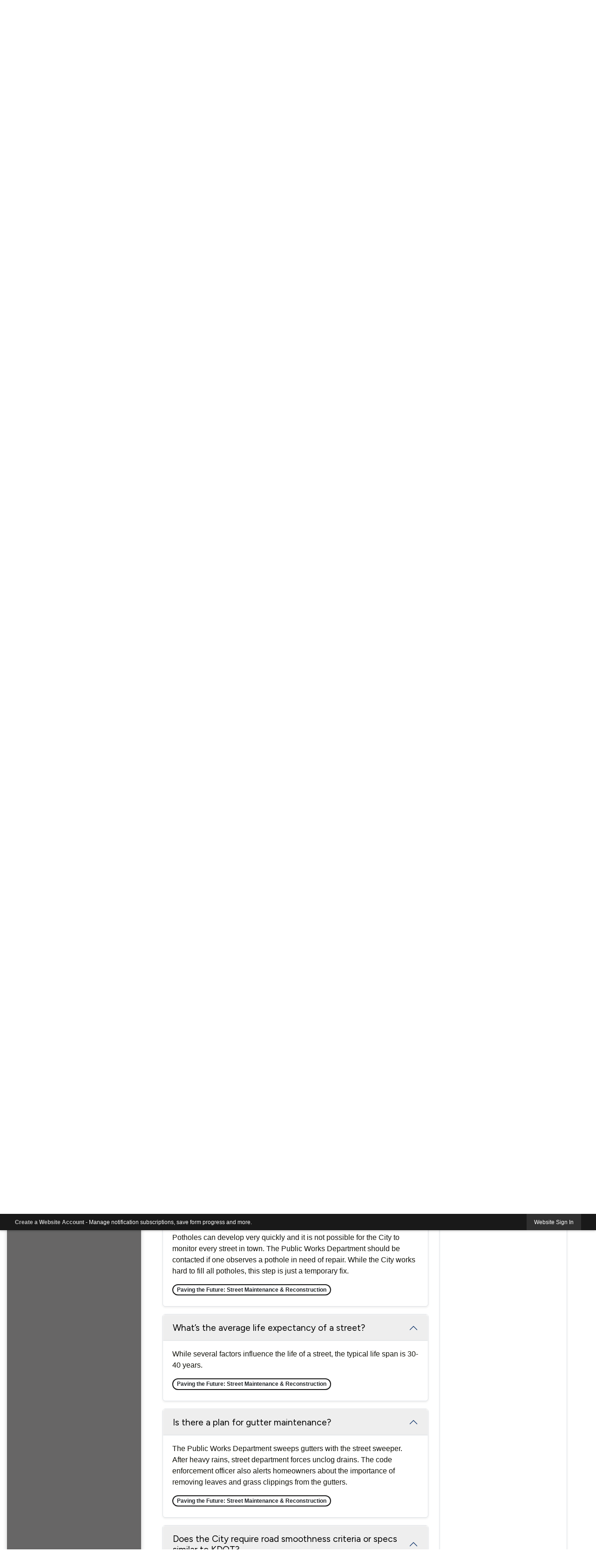

--- FILE ---
content_type: text/html; charset=utf-8
request_url: https://www.mcpcity.com/m/faq?cat=33
body_size: 29094
content:

<!DOCTYPE html>
<html lang="en">
<head>

	<meta http-equiv="Content-type" content="text/html; charset=UTF-8">
<!-- Google Tag Manager for GA4 -->
				<script>(function(w,d,s,l,i){w.GAMeasurementID='G-PWPQ66HBZW';w[l]=w[l]||[];w[l].push({'gtm.start':
				new Date().getTime(),event:'gtm.js'});var f=d.getElementsByTagName(s)[0],
				j=d.createElement(s),dl=l!='dataLayer'?'&l='+l:'';j.async=true;j.src=
				'https://www.googletagmanager.com/gtm.js?id='+i+dl;f.parentNode.insertBefore(j,f);
				})(window,document,'script','cpDataLayerGA4','GTM-K73C5PS');</script>
				<!-- End Google Tag Manager for GA4 -->
				<script type='text/javascript'>
					var enableTelemetry = 'false'
					var aiConfig = {
					instrumentationKey: '1cde048e-3185-4906-aa46-c92a7312b60f'						
					}
					var appInsights = window.appInsights || function (a) { function b(a) { c[a] = function () { var b = arguments; c.queue.push(function () { c[a].apply(c, b) }) } } var c = { config: a }, d = document, e = window; setTimeout(function () { var b = d.createElement('script'); b.src = a.url || 'https://js.monitor.azure.com/scripts/a/ai.0.js', d.getElementsByTagName('script')[0].parentNode.appendChild(b) }); try { c.cookie = d.cookie } catch (a) { } c.queue = []; for (var f = ['Event', 'Exception', 'Metric', 'PageView', 'Trace', 'Dependency']; f.length;)b('track' + f.pop()); if (b('setAuthenticatedUserContext'), b('clearAuthenticatedUserContext'), b('startTrackEvent'), b('stopTrackEvent'), b('startTrackPage'), b('stopTrackPage'), b('flush'), !a.disableExceptionTracking) { f = 'onerror', b('_' + f); var g = e[f]; e[f] = function (a, b, d, e, h) { var i = g && g(a, b, d, e, h); return !0 !== i && c['_' + f](a, b, d, e, h), i } } return c }(aiConfig);
					window.appInsights = appInsights, appInsights.queue && 0 === appInsights.queue.length;
					// Add telemetry initializer
					appInsights.queue.push(function() {
						appInsights.context.addTelemetryInitializer(function(envelope) {
							var telemetryItem = envelope.data.baseData;
							// To check the telemetry item’s type:
							if (!false)
							{
								//If the telemetry is not enabled, we still want to capture Google map custom event, so only allow that
								if (envelope.name.indexOf('.Event') == -1)
									return false;
							}
						});
					});						
					appInsights.trackPageView();
				</script>
	<script>
		function populateAntiForgery(token) {
			var input = document.createElement("input");
			input.name = "__RequestVerificationToken";
			input.type = "hidden";
			input.value = token;
			var absPat = /^https?:\/\/|^\/\//i;
			var forms = document.getElementsByTagName("form");
			for (var i = 0; i < forms.length; i++) {
				if (forms[i].method == "post" &&
					!forms[i].querySelector('[name="__RequestVerificationToken"]') &&
					!absPat.test(forms[i].getAttribute("action"))) {
					forms[i].appendChild(input.cloneNode());
				}
			}
		}

		function getAntiForgeryToken(callback, error) {
			var xhr = new XMLHttpRequest();
			xhr.open("GET", "/antiforgery");
			xhr.addEventListener("load", function() {
				try {
					if (this.status !== 200) {
						throw Error("Invalid status. Could not retrieve antiforgery token.");
		}
					var obj = JSON.parse(this.responseText);
					callback(obj.token);
				} catch (e) {
					typeof error === "function" && error(e);
				}
			});
			xhr.send();
		}

		getAntiForgeryToken(function(token) {
			if (document.readyState === "complete"
				|| document.readyState === "loaded" 
				|| document.readyState === "interactive") {
				populateAntiForgery(token);
				return;
			}
			document.addEventListener("DOMContentLoaded", function() {
				populateAntiForgery(token);
			}, false);
		}, console.error);
			</script>
			

	<script type="text/javascript">
		window.departmentHeader = {};
		window.pageSectionTracker = {};
		window.isResponsiveEnabled = true;
		window.isRemoveSetHeights= false;
		if (window.isRemoveSetHeights) {
			document.documentElement.className += ' removeSetHeights';
		}
		window.mainMenuMediaQuery = 'screen and (max-width: 40em)';
		window.isMobileBrowserIncludingTablets = false;
		window.fixedResponsiveMenu = false;
		window.fullWidthResponsiveMenu = false;
		window.responsiveMenuHeight = '';
		window.responsiveMenuFontSize = '';
		(function () {
			window.setSizeCookie = function () {
				document.cookie = "dpi=" + window.devicePixelRatio + "; path=/";
				document.cookie = "viewportWidth=" + window.innerWidth + "; path=/";
				document.cookie = "viewportHeight=" + window.innerHeight + "; path=/";
				if (screen && screen.width && screen.height) {
					document.cookie = "screenWidth=" + screen.width + "; path=/";
					document.cookie = "screenHeight=" + screen.height + "; path=/";
				}
				document.cookie = "responsiveGhost=1; path=/";
			};

			setSizeCookie();
		}());
	</script>
		<meta name="viewport" content="width=device-width, initial-scale=1">
	<script async src="https://docaccess.com/docbox.js"></script>
	
	
	
	<meta name="theme-color" content="rgb(25, 25, 25)">
	<link rel="icon" href="/images/favicon.ico" type="image/x-icon">
	<link rel="shortcut icon" href="/images/favicon.ico" type="image/x-icon">
		

			<script src="/Assets/Scripts/jQuery/jquery-2.2.4.min.js"></script>
	<script src="/Assets/Scripts/jQuery/jQuery-migrate-1.4.1.js" type="text/javascript"></script>
	

	<!--[if IE 6]><script language="JavaScript" type="text/javascript"> var isie6 = true; </script><![endif]-->
	<!--[if IE 7]><script language="JavaScript" type="text/javascript"> var isie7 = true; </script><![endif]-->
	<!--[if IE 8]><script language="JavaScript" type="text/javascript"> var isie8 = true; </script><![endif]-->
	<!--[if IE 9]><script language="JavaScript" type="text/javascript"> var isie8 = true; </script><![endif]-->
	<script type="text/javascript"><!--
	var intCountryCode = 840;
	var externalSiteDialogHeight = '390px';
	var order = '';
//--></script>
	
	<link href="/-1465647691.css" rel="stylesheet" type="text/css">	<link href="/-130367367.css" rel="stylesheet" type="text/css">

	<link rel="stylesheet" type="text/css" href="/Assets/Styles/Print.css" media="print">
	<script type="text/javascript">
		window.Pages = window.Pages || {};
		// FrontEnd RWD initialization
		window.Pages.rwdReady = $.Deferred();
		window.Pages.toolBarDeferred = $.Deferred();
		window.Pages.rwdSetupComplete = $.Deferred();
		window.Pages.megaMenuLoaded = $.Deferred();
		window.Pages.angularToolbarComplete = $.Deferred();
		window.Pages.frontEndToolbarComplete = $.Deferred();
	</script>
	<!--CPHeadContent-->
	<script src="/-28722462.js" type="text/javascript"></script>
	
	
	

    <meta charset="utf-8" />
    <meta name="viewport" content="width=device-width, initial-scale=1.0" />
    <title>Frequently Asked Questions - CivicPlus.CMS.FAQ</title>
    <link rel="stylesheet" href="/static/FAQ/css/styles.css?v=qvlZK-I_hebLo0cR5up_MbdoHosjbCK4CP6YmXkCBh8" />
    <link rel="stylesheet" id="LiveEditCSS" type="text/css" href="/Assets/AdminRefresh/LiveEdit/Styles/LiveEdit.css" />

	<!--This is cached layout-->


	<!--[if lte IE 8]><link rel="stylesheet" type="text/css" href="/App_Themes/ie8.css"><![endif]-->
	<!--[if lte IE 7]><link rel="stylesheet" type="text/css" href="/App_Themes/ie7.css"><![endif]-->
	<!--[if lte IE 6]><link rel="stylesheet" type="text/css" href="/App_Themes/ie6.css"><![endif]-->
	<!--[if lt IE 9]><script type="text/javascript" src="/Scripts/html5.js"></script><![endif]-->

	<script type="text/javascript">
		setEditorVariables(false, 840);
		function getPrintPreviewType() { return 0; } function printPreview() {pPreview(getPrintPreviewType()); }
	</script>
	<script src="/Assets/Scripts/AlpineJS/3.14.1/alpine.min.js" type="text/javascript" defer="defer"></script>
</head>
<body class="wide ">

    <script>jQuery(document).click(function (event) {
	var target = jQuery(event.target);
	if (target.attr('src') && target.parents('.image').length && target.parents('.widget').length) {
		var text = target.attr('title');
		
		if (!text.length) {
			text = "N/A";
		}
		ga('send',
			{
				hitType: 'event',
				eventCategory: 'Image',
				eventAction: 'Image - ' + text,
				eventLabel: window.location.href
			});
	}
	if (target.is('button') || target.hasClass('button') || target.parents().hasClass('button')) {
		var text = "";
		if (target.parents('.button')[0]) {
			text = target.parents('.button').first().text();
		} else if (target.text().length) {
			text = target.text();
		} else if (target.attr('title').length) {
			text = target.attr('title');
		}
		if (!text.length) {
			text = "N/A";
		}
		ga('send',
			{
				hitType: 'event',
				eventCategory: 'Button',
				eventAction: 'Button - ' + text,
				eventLabel: window.location.href
			});
	}
	if (target.parents('.widgetCustomHtml').length) {
		ga('send',
			{
				hitType: 'event',
				eventCategory: 'Custom Html',
				eventAction: 'Custom Html Clicked',
				eventLabel: window.location.href
			});
	}
	if (target.parents('.editor').length) {
		ga('send',
			{
				hitType: 'event',
				eventCategory: 'Editor',
				eventAction: 'Editor Link Clicked',
				eventLabel: window.location.href
			});
	}
	if (target.parents('.GraphicLinks').length) {
		var text = "";
		var targetGraphicLink = target;
		if (target.hasClass('widgetGraphicLinksLink')) {
			targetGraphicLink = jQuery(target.children()[0]);
		}
		if (targetGraphicLink.hasClass('text')) {
			text = targetGraphicLink.text();
		} else if (targetGraphicLink.attr('src').length) {
			if (targetGraphicLink.attr('alt').length) {
				text = targetGraphicLink.attr('alt');
			} else {
				text = targetGraphicLink.attr('src');
			}
		} else {
			text = "N/A";
		}
		ga('send',
			{
				hitType: 'event',
				eventCategory: 'Graphic Links',
				eventAction: 'Graphic Link - ' + text,
				eventLabel: window.location.href
			});
	}
	if (target.parents('.InfoAdvanced').length) {
		ga('send',
			{
				hitType: 'event',
				eventCategory: 'Info Advanced',
				eventAction: 'Info Advanced Clicked',
				eventLabel: window.location.href
			});
	}
	if (target.parents('.list').length) {
		ga('send',
			{
				hitType: 'event',
				eventCategory: 'List',
				eventAction: 'List Clicked',
				eventLabel: window.location.href
			});
	}
	if (target.parents('.megaMenuItem').length || target.parents('.topMenuItem').length) {
		var megaMenuText = jQuery('.topMenuItem.mouseover').find('span').text();
		var breadCrumbs = [];
		jQuery('.breadCrumbs > li').each(function () {
			 breadCrumbs.push(this.textContent);
		});
		var pageTitle = breadCrumbs.join('>');
		var subTitleText = target.parents('.megaMenuItem').children('.widgetTitle').children().text();
		var text = "";
		if (pageTitle) {
			text += pageTitle + " | ";
		} else {
			text += document.title + ' - ';
		}
		if (target.text() == "" && megaMenuText == "") {
			text += "N/A";
		} else if (target.text().length && megaMenuText.length) {
			if (megaMenuText == target.text()) {
				text += megaMenuText;
			} else {
				text += megaMenuText + " - " + subTitleText + " - " + target.text();
			}
		} else if (target.text() == "") {
			text += megaMenuText;
		} else {
			text += target.text();
		}
		if (!text.length) {
			text = "N/A";
		}
		ga('send',
			{
				hitType: 'event',
				eventCategory: 'Mega Menu',
				eventAction: 'Mega Menu : ' + text,
				eventLabel: window.location.href
			});
	}
	if (target.parents('.widgetNewsFlash').length && target.parents('.widgetItem').length) {
		var text = jQuery(target.parents('.widgetItem')[0]).find('.widgetTitle').children().text();
		if (!text.length) {
			text = "N/A";
		}
		ga('send',
			{
				hitType: 'event',
				eventCategory: 'News Flash',
				eventAction: 'News Flash - ' + text,
				eventLabel: window.location.href
			});
	}
	if (target.hasClass('widgetQuickLinksLink') || target.find('.widgetQuickLinksLink').length) {
		var text = target.text();
		if (!text.length) {
			text = "N/A";
		}
		ga('send',
			{
				hitType: 'event',
				eventCategory: 'Quick Links',
				eventAction: 'Quick Links - ' + text,
				eventLabel: window.location.href
			});
	}
	if (target.attr('src') && target.parents('.cpSlideshow').length) {
		var text = target.attr('title');
		if (!text.length) {
			text = "N/A";
		}
		ga('send',
			{
				hitType: 'event',
				eventCategory: 'Slideshow',
				eventAction: 'Slideshow - ' + text,
				eventLabel: window.location.href
			});
	}
	if (target.parents('.widgetText').length) {
		ga('send',
			{
				hitType: 'event',
				eventCategory: 'Text',
				eventAction: 'Text Link Clicked',
				eventLabel: window.location.href
			});
	}
});</script>

    <div id="fb-root"></div>
<div id=skipToContentLinks>
<a href="#contentarea" target="_self" class="skipToContentLink">Skip to Main Content</a>
</div>
    <form id="frmReferenceFormForTelerikEditorDialogs"></form>

        <input type="hidden" id="GoogleMapsKey" value="AIzaSyDWUuE-ifkbhxblF920N8MjpBdTg1Wt784">



    <input type="hidden" id="cpcDomain" value="https://cp-civicplusuniversity2.civicplus.com">
    <input type="hidden" id="hdnStructureID" value="7">
    <input type="hidden" id="hdnContentCollectionID" value="9dd17759-87ea-4283-9b9c-cb1c70ebe70c">
    <input type="hidden" id="hdnWorkingCopyID" value="00000000-0000-0000-0000-000000000000">
    <input type="hidden" id="hdnThemeID" value="18">
    <input type="hidden" id="pageIsFrontEnd" value="true">
    <input type="hidden" id="pageModuleID" value="25">
    <input type="hidden" id="pagePageID">

        <input type="hidden" id="hdnModuleID" value="25">
    <div id="stickyPlaceholder"></div>
    <div id="outer-wrap" class="outer-wrap">
        <div id="inner-wrap" class="inner-wrap">
                <div id="divToolbars" class="cpToolbars newCP mui-fixed" style="">
                    



<!-- Begin Signed Out Bar -->
<div class="cpToolbar user public">
    <div class="inner selfClear">
        <p class="dropdown"><a href="/MyAccount/ProfileCreate" role="link" class="myConnections" id="signedOutToolbarCreateProfileButton">Create a Website Account</a> <span class="welcomeMessage">- Manage notification subscriptions, save form progress and more. &nbsp;&nbsp;</span></p>
        <ul class="nav secondary">
	        <li><a href="/MyAccount" role="link" class="button" id="loggedOutToolbarSignInButton"><span>Website Sign In</span></a></li>
        </ul>
    </div>
</div>
<script>
    $(document).ready(function () {
        $('#signedOutToolbarCreateProfileButton').keypress(function (e) { if (e.which === 0) return; $(this).click(); });
        $('#signedOutToolbarCreateProfileButton').click(function (event) {
        	event.preventDefault();
        	window.location.href = '/MyAccount/ProfileCreate?from=url&url=/&dn=' + window.location.origin;
        });

			
				$('#loggedOutToolbarSignInButton').click(function (event) {
					event.preventDefault();
					window.location.href = '/MyAccount/?from=url&url=' + encodeURIComponent(window.location.href.replace(window.location.origin, '')) + '&dn=' + window.location.host;
				});
			

		if ('False' == 'True') {
            $('#loggedOutToolbarSignInButton').hide();
		}
    })
</script>
<!-- End Signed Out Bar -->

                </div>
            <div id="bodyWrapper">
                <div id="mainNavHolderMobile" class="mainNavHolderMobile"></div>
                
<div data-cprole="structuralContainer" id="bodyContainerTS">
<!-- Header Container --><header data-cprole="structuralContainer" id="headerContainerTS" class="fixedTopTS">
<div class="siteWrap3"><div data-cprole="banner" id="bannerLogoTS" class="bannerLogoTS empty">




				<a id="bannerLogoTS-60" style="			display: block; text-align: center;
" class="bannerObject" href="/" target="_self"><img alt="McPherson Kansas Homepage" class="bannerObject" height="1197" src="/ImageRepository/Document?documentID=4846" width="1559"></a>
</div><div data-cprole="contentContainer" id="searchTS">	<div id="ccef73fdc9-2f70-4a0f-9773-c23177ed7cbd" data-containerid="ef73fdc9-2f70-4a0f-9773-c23177ed7cbd" class="pageContent cpGrid cpGrid24 isLockedContainer showInMobile">
				                

		<div class="row outer wide"><!--
--><div class="outer col col24 first last" style="" data-widgetcontainerid="b6c3b77f-3a26-4b9f-a70f-ad4797c61908">				
	<div class="row nest first last wide">
	
	<div class="inner col col24 first last ide22e1722-1c4d-43c2-8174-462160397085" style="" data-widgetcontainerid="e22e1722-1c4d-43c2-8174-462160397085">	
<div data-widget-id="83442ce5-25c7-4e44-8714-be1346050af8" data-widget-controller-path="/Layout/WidgetSearch">
	
	<script defer type="text/javascript" src="/Common/Controls/jquery-ui-1.14.1/jquery-ui.min.js"></script>
	<script defer src="/Areas/Layout/Assets/Scripts/Search.js" type="text/javascript"></script>
	<script defer type="text/javascript">

		$(document).ready(function () {
			try {
				$(".widgetSearchButton.widgetSearchButton83442ce5-25c7-4e44-8714-be1346050af8").click(function (e) {
				e.preventDefault();
					if (false||$("#ysnSearchOnlyDept83442ce5-25c7-4e44-8714-be1346050af8").is(':checked'))
					{
						doWidgetSearch($(this).siblings(".widgetSearchBox").val(), Number(0));
					}
					else {
						doWidgetSearch($(this).siblings(".widgetSearchBox").val(), 0);
					}
			});
			$("#searchField83442ce5-25c7-4e44-8714-be1346050af8").keypress(function (e) {
				if (window.clipboardData) {
					if (e.keyCode === 13) {
						if ($("#ysnSearchOnlyDept83442ce5-25c7-4e44-8714-be1346050af8").is(':checked') || false) {
								doWidgetSearch($(this).val(), Number(0));
							} else {
								doWidgetSearch($(this).val(), 0);
							}
						return false;
					}
				} else {
					if (e.which === 13) {
						if ($("#ysnSearchOnlyDept83442ce5-25c7-4e44-8714-be1346050af8").is(':checked') || false) {
								doWidgetSearch($(this).val(), Number(0));
							} else {
								doWidgetSearch($(this).val(), 0);
							}
						return false;
					}
				}
				return true;
			});

				if (true) {
					var currentRequest = null;
					var $searchField = $("#searchField83442ce5-25c7-4e44-8714-be1346050af8").autocomplete({
						source: function (request, response) {
							currentRequest = $.ajax({
								url: '/Search/AutoComplete' + ($("#ysnSearchOnlyDept83442ce5-25c7-4e44-8714-be1346050af8").is(':checked') || false? '?departmentId=0' : ''),
								dataType: "json",
								timeout: 10000,
								beforeSend: function () {
									if (currentRequest != null) {
										currentRequest.abort();
									}
								},
								data:
								{
									term: request.term,
								},
								success: function (data) {
									response(data);
									$('.autoCompleteError').remove();
								},
								error: function (xmlhttprequest, textstatus, message) {
									if (textstatus === "timeout") {
										if ($("#searchField83442ce5-25c7-4e44-8714-be1346050af8").siblings('.autoCompleteError').length == 0)
											$('<span class="autoCompleteError"><p class="alert error">Search autocomplete is currently not responding. Please try again later.</p></span>').insertAfter($("#searchField83442ce5-25c7-4e44-8714-be1346050af8"));
									}
								}
							});
						},
						html: true,
						delay: 500,
						select: function (event, ui) {
							$(this).val(ui.item.value);
							$(this).next().click();
						}
					});

					$searchField.data("ui-autocomplete")._renderItem = function (ul, item) {
						return $("<li class=\"itemList\"></li>")
							.data("ui-autocomplete-item", item)
							.append("<a>" + item.label + "</a>")
							.appendTo(ul);
					};
}
}
			catch(e) {} //we're going to eat this error. Autocomplete won't work but we dont wan't to break anything else on the page.
		});
	</script>

	<section id="widgetPreviewSearch" class="widget widgetSearch skin57 widgetOptionSet32" style="display: block;" aria-label="Search">
				<!-- For the button right and inside -->
		<div class="widgetBody buttonRightInside">
			<input class="widgetSearchBox widgetSearchBox83442ce5-25c7-4e44-8714-be1346050af8" cp5ph="true" id="searchField83442ce5-25c7-4e44-8714-be1346050af8" name="searchField" onchange="searchBtnApplyQuery();" placeholder="Search..." title="Search..." type="text" value="">
						<a href="/Search/Results" id="btnSearchIcon" class="widgetSearchButton widgetSearchButton83442ce5-25c7-4e44-8714-be1346050af8" role="button"><img alt="Search" class="imageHover" data-hover="/ImageRepository/Document?documentID=4848" data-image="/ImageRepository/Document?documentID=4849" src="/ImageRepository/Document?documentID=4849"></a>

			<label class="searchLabel" for="searchField83442ce5-25c7-4e44-8714-be1346050af8">Search</label>
		</div>

	</section>


<style scoped>
	  
		.widgetSearch ::-webkit-input-placeholder {
		color: #000;
	  }
		.widgetSearch :-moz-placeholder { /* Firefox 18- */
	   color: #000;
	}
		.widgetSearch ::-moz-placeholder {  /* Firefox 19+ */
	   color: #000;
	}
	.widgetSearch :-ms-input-placeholder {
	   color: #000;
	}
	

	.widgetSearch .widgetBody .widgetSearchBox83442ce5-25c7-4e44-8714-be1346050af8
	{
		color: #000;
		font-family: Figtree;
font-size: 1.1em;
height: 60px;
border: none;
background: #fff;
border-radius: 100px;
padding: 0 80px 0 20px;
	}
	.widgetSearch .widgetBody .widgetSearchButton83442ce5-25c7-4e44-8714-be1346050af8
	{
		width: 50px;
margin: 5px;
	}
	.widgetSearch .widgetSearch-onlyDept83442ce5-25c7-4e44-8714-be1346050af8
	{
		display: inline-block;
		color: #333;
		
		
		 padding-top: 10px;
	}
	#ysnSearchOnlyDept83442ce5-25c7-4e44-8714-be1346050af8
	{
		position: relative;
		top: .125em;
	}

</style>

<link rel="stylesheet" href="/Common/Controls/jquery-ui-1.14.1/jquery-ui.min.css">
<link rel="stylesheet" href="/Common/Controls/jquery-ui-1.14.1/jquery-ui.theme.min.css">



<script type="text/javascript">
	//Updates search icons href to have the correct queryString
	function searchBtnApplyQuery() {
		document.getElementById("btnSearchIcon").href = "/Search?searchPhrase=" + document.getElementById("searchField83442ce5-25c7-4e44-8714-be1346050af8").value;
	}
	</script>

</div>
	</div> <!-- inner column -->

	</div> <!-- inner row -->

			</div><!-- outer column --><!--		--></div> <!-- outer row -->


	</div>
</div><nav data-cprole="nav" id="mainNav" class="siteNav mainNav" role="navigation">
<ol id="mainNavMenu" data-parent="1" class="rootNavMenu" role="menu"><!--
--><li id="MainItem27" class="topMenuItem" role="none" data-pageid="27" data-displaymegamenu="False"><!--
			--><!--
			--> <a role="menuitem" aria-haspopup=true aria-expanded='false' id="mainNavGovernment" class="navMainItem mainNavItem mainNavItem1 " href="/27/Government" target="_self">   Government </a>			<!--
			--><!--
			--></li><!----><li id="MainItem149" class="topMenuItem" role="none" data-pageid="149" data-displaymegamenu="False"><!--
			--><!--
			--> <a role="menuitem" aria-haspopup=true aria-expanded='false' id="mainNavDepartments" class="navMainItem mainNavItem mainNavItem2 " href="/149/Departments" target="_self">   Departments </a>			<!--
			--><!--
			--></li><!----><li id="MainItem31" class="topMenuItem" role="none" data-pageid="31" data-displaymegamenu="False"><!--
			--><!--
			--> <a role="menuitem" aria-haspopup=true aria-expanded='false' id="mainNavResidents" class="navMainItem mainNavItem mainNavItem3 " href="/31/Residents" target="_self">   Residents </a>			<!--
			--><!--
			--></li><!----><li id="MainItem9" class="topMenuItem" role="none" data-pageid="9" data-displaymegamenu="False"><!--
			--><!--
			--> <a role="menuitem" aria-haspopup=true aria-expanded='false' id="mainNavHowDoI" class="navMainItem mainNavItem mainNavItem4 " href="/9/How-Do-I" target="_self">   How Do I... </a>			<!--
			--><!--
			--></li><!---->
</ol>


	<script type="text/javascript">
		(function () {
			function setupMenu() {
				const menuID = 'mainNavMenu';
				const menuType = MAIN_MENU;

				//setup menu manager properties for main menu
				if (!menuManager.mobileMainNav && true)
					menuManager.adjustMainItemsWidth('#' + menuID);
				menuManager.isMainMenuEditable = false;
				menuManager.mainMenuMaxSubMenuLevels = 4;
				menuManager.setMOMMode(2, menuType);

				//Init main menu
				const setupDraggable = menuManager.isMainMenuEditable;
				const urlToGetHiddenMenus = '/Pages/MenuMain/HiddenMainSubMenus?pageID=1&moduleID=25&themeID=18&menuContainerID=mainNav';

				menuManager.setupMenu(menuID, 'mainNav', menuType, setupDraggable, urlToGetHiddenMenus);
				menuManager.mainMenuInit = true;
				menuManager.mainMenuTextResizer = false;
				if (1.00 > 0)
					menuManager.mainMenuTextResizerRatio = 1.00;
				if (window.isResponsiveEnabled)
					menuManager.mainMenuReady.resolve();

			}

			if (document.readyState === "complete"
				|| document.readyState === "loaded"
				|| document.readyState === "interactive") {
				setupMenu();
				return;
			}

			document.addEventListener("DOMContentLoaded", setupMenu);
		})();
	</script>


<aside data-cprole="megaMenu" id="megaMenu" class="megaMenu" style="display: none;"><input type="hidden" id="megaMenuPopupDirection" value="0"><input type="hidden" id="megaMenuWidthReference" value="0"></aside></nav></div>
</header><!-- Banner --><div data-cprole="structuralContainer" id="bannerContainerTS" class="noOverflowTS">
<div data-cprole="banner" id="banner1"><div data-cprole="structuralContainer" id="bannerSizingTS">
<div class="siteWrap"><div data-cprole="structuralContainer" id="bannerContentTS">
<div data-cprole="contentContainer" id="bannerContentTSa">	<div id="cc283dc40b-de21-4f6f-8e63-54abe16a9798" data-containerid="283dc40b-de21-4f6f-8e63-54abe16a9798" class="pageContent cpGrid cpGrid24 showInMobile">
				                



	</div>
</div>
</div></div>
</div>




		<div id="bannerImagesJSON61" class="hidden"></div>
		<div id="bannerSlideshowControls_banner1" class="bannerSlideshowControlsNew none " style="display:none">
			<a id="arrowPrev_banner1" tabindex="0" class="arrowNew prev" aria-label="Banner Arrow Previous"><svg style=" " class=""><use xmlns:xlink="http://www.w3.org/1999/xlink" xlink:href="#iconSlideshowArrowLeft"></use></svg></a>
			<a id="arrowNext_banner1" tabindex="0" class="arrowNew next" aria-label="Banner Arrow Next"><svg style=" " class=""><use xmlns:xlink="http://www.w3.org/1999/xlink" xlink:href="#iconSlideshowArrowRight"></use></svg></a>
		</div>
			<script type="text/javascript">
				$(window).on("load", function () {
					$.when(window.Pages.rwdSetupComplete)
						.done(function () {
							renderExternalBannerSlideshow('banner1',
								{"BannerOptionID":61,"ThemeID":18,"SlotName":"banner1","Name":"Default","IsDefault":true,"BannerMode":2,"SlideShowSlideTiming":"5","SlideshowTransition":0,"SlideShowTransitionTiming":"1","ImageScale":true,"ImageAlignment":1,"ImageScroll":true,"MuteSound":true,"VideoType":0,"Status":40,"SlideshowControlsPosition":0,"SlideshowControlsAlignment":0,"SlideshowBannerControlsColorScheme":0,"DisplayVideoPauseButton":false,"VideoPauseButtonAlignment":1,"VideoPauseButtonControlsAlignment":0,"VideoPauseButtonStyle":"#FFFFFF","VideoPauseButtonBackgroundStyle":"#000000","VideoPauseButtonAlignmentClass":"alignRight viewport","DisplaySlideshowPauseButton":false,"SlideshowControlsColor":"#FFFFFF","SlideshowControlsBackgroundColor":"#000000","SlideshowPauseButtonClass":"isHidden","BannerImages":[{"BannerImageID":124,"BannerOptionID":61,"FileName":"/ImageRepository/Document?documentID=4844","Height":700,"Width":2200,"StartingOn":null,"StoppingOn":null,"IsLink":false,"LinkAddress":null,"Sequence":1,"RecordStatus":0,"ModifiedBy":0,"ModifiedOn":"\/Date(-62135575200000)\/","AltText":""},{"BannerImageID":125,"BannerOptionID":61,"FileName":"/ImageRepository/Document?documentID=4843","Height":700,"Width":2200,"StartingOn":null,"StoppingOn":null,"IsLink":false,"LinkAddress":null,"Sequence":2,"RecordStatus":0,"ModifiedBy":0,"ModifiedOn":"\/Date(-62135575200000)\/","AltText":""},{"BannerImageID":126,"BannerOptionID":61,"FileName":"/ImageRepository/Document?documentID=4842","Height":700,"Width":2200,"StartingOn":null,"StoppingOn":null,"IsLink":false,"LinkAddress":null,"Sequence":3,"RecordStatus":0,"ModifiedBy":0,"ModifiedOn":"\/Date(-62135575200000)\/","AltText":""}],"BannerVideos":[{"BannerVideoID":2,"BannerOptionID":61,"VideoFileName":"","ImageFileName":"EmptyBannerBkg202410091200139215.png","IsLink":false,"LinkAddress":null,"ModifiedBy":0,"ModifiedOn":"\/Date(-62135575200000)\/","VideoFileID":"00000000-0000-0000-0000-000000000000","ImageFileID":"00000000-0000-0000-0000-000000000000","VideoWidth":0,"VideoHeight":0,"ImageWidth":0,"ImageHeight":0,"LinkedVideoUrl":"","RecordStatus":0,"AltText":null}],"RecordStatus":0,"ModifiedBy":0,"ModifiedOn":"\/Date(-62135575200000)\/"},
								'/App_Themes/2024 - Interior/Images/',
								'Rotating');
						});
				});
			</script>

</div>
</div><!-- Content container --><div data-cprole="structuralContainer" id="mainContainerTS">
<div class="siteWrap2"><div data-cprole="structuralContainer" id="mainWrapTS" class="mainWrap" role="main">
<div data-cprole="structuralContainer" id="outerContentWrapTS" class="outerContentWrap">
<div data-cprole="structuralContainer" id="contentWrapTS" class="contentWrap">
<div data-cprole="breadCrumbs" id="breadCrumbs" class="breadCrumbContainer">		<ol class="semanticList breadCrumbs">
			<li><a class="breadCrumb" href="/">Home</a></li>
		

    <li><a class="breadCrumb" href="/m/FAQ">FAQ</a></li>
</ol>

	   
    
</div><div data-cprole="mainContentContainer" id="moduleContent">
	

    <div id="outer-wrapper" class="redesign-container">
        


    <div class="faq-container content container p-md-4 p-3 grid">
        <!-- Header -->
        <header class="mb-4 mb-sm-5">
            

<div id="faq-header-search" class="row gy-2 gy-md-0 mb-3">
    <div class="col-md-8 order-md-1">
        <div class="input-group"><input class="form-control rounded-pill border search-input" name="searchTerms" placeholder="Search and discover questions"
       value="" aria-label="Search Input" type="search" id="search-input" hx-get="/m/faq" 
       hx-trigger="change" hx-target="#main-wrapper" hx-swap="outerHTML" 
       hx-push-url="true" hx-include="[name='cat']" asp-for="SearchTerms">
<span class="input-group-append position-absolute module-search end-0">
    <button class="btn btn-outline-secondary btn-search rounded-pill border-0 shadow-none" type="button" aria-label="Search">
        <svg xmlns="http://www.w3.org/2000/svg" width="16" height="16" fill="currentColor"
             class="bi bi-search" viewBox="0 0 16 16">
            <path
                d="M11.742 10.344a6.5 6.5 0 1 0-1.397 1.398h-.001q.044.06.098.115l3.85 3.85a1 1 0 0 0 1.415-1.414l-3.85-3.85a1 1 0 0 0-.115-.1zM12 6.5a5.5 5.5 0 1 1-11 0 5.5 5.5 0 0 1 11 0"/>
        </svg>
    </button>
</span></div>
    </div>
    <div class="col-md-4 order-md-2">
        <select class="form-select" name="cat" hx-get="/m/faq" hx-target="#main-wrapper" hx-include="[name='searchTerms']" hx-trigger="change" hx-push-url="true" aria-label="Category Name" id="CategoryId">
            <option value="">All categories</option>
                <option value="15" >Animal Shelter</option>
                <option value="16" >Building Inspections</option>
                <option value="17" >McPherson Cemetery</option>
                <option value="18" >Code Enforcement</option>
                <option value="19" >Turkey Creek Golf Course</option>
                <option value="20" >Municipal Court</option>
                <option value="21" >Planning &amp; Zoning</option>
                <option value="22" >Police Department</option>
                <option value="23" >Public Works</option>
                <option value="24" >Fire Department</option>
                <option value="25" >Administration</option>
                <option value="26" >Stormwater Utility Fee</option>
                <option value="27" >NPDES MS4 Phase II</option>
                <option value="29" >Paving the Future: Sidewalks</option>
                <option value="30" >Paving the Future: Sales &amp; Property Tax</option>
                <option value="31" >Paving the Future: Stormwater Utility Fee</option>
                <option value="32" >Paving the Future: Current Projects</option>
                <option value="33"  selected>Paving the Future: Street Maintenance &amp; Reconstruction</option>
                <option value="34" >Paving the Future: Proposed Projects</option>
                <option value="35" >Paving the Future: Railroads</option>
                <option value="36" >Paving the Future: Specific Street Concerns</option>
                <option value="37" >Paving the Future: Public Vote</option>
                <option value="38" >Paving the Future: Interstates &amp; Highways</option>
                <option value="39" >Paving the Future: Miscellaneous</option>
                <option value="40" >COVID-19</option>
        </select>
    </div>
</div>

            <div class="align-middle header-links d-flex justify-content-end grid gap-sm-3 gap-2">
            </div>
        </header>
        <!-- End of Header -->
        <main role="main" id="main-wrapper">
            <div class="row d-flex align-items-stretch">
                <div class="col-sm-12 col-md-8">
                    <h1 class="module-name mb-3">Frequently Asked Questions</h1>
                    <p class="text-secondary">Below you will find information that might help you understand how to find things or learn about information you might need to know about your city or town.</p>
                    

    <div id="faq-category-33" class="faq-category faq-category-33">
        <style scoped>
            .faq-category-33 {
                --categoryColor: rgb(25, 25, 25);
            }
        </style>
        <div id="faq-category-33-header" class="position-relative d-inline-flex align-items-center mb-3"
            onmouseover="faqCategoryMouseOver(this, event, 33);" onmouseout="faqCategoryMouseOut(this, event);"
            onfocus="this.onmouseover();" onblur="this.onmouseout();">
            <h2 class="m-0">Paving the Future: Street Maintenance &amp; Reconstruction</h2>
            <span class="badge text-body rounded-pill ms-2">11</span>
            <button type="button" class="btn btn-outline-secondary lh-1 p-1 ms-2 border-0 shadow-none expand-collapse-button"
                    title="Collapse all questions"
                    aria-label="Collapse all questions"
                    data-bs-target="#question-186, #question-188, #question-187, #question-195, #question-189, #question-192, #question-190, #question-191, #question-194, #question-193, #question-185"
                    data-category-id="33"
                    data-action="collapse">
                <svg xmlns="http://www.w3.org/2000/svg" width="16" height="16" fill="currentColor" class="bi bi-arrows-angle-contract" viewBox="0 0 16 16">
                    <path fill-rule="evenodd" 
                    d="M.172 15.828a.5.5 0 0 0 .707 0l4.096-4.096V14.5a.5.5 0 1 0 1 0v-3.975a.5.5 0 0 0-.5-.5H1.5a.5.5 0 0 0 0 1h2.768L.172 15.121a.5.5 0 0 0 0 .707M15.828.172a.5.5 0 0 0-.707 0l-4.096 4.096V1.5a.5.5 0 1 0-1 0v3.975a.5.5 0 0 0 .5.5H14.5a.5.5 0 0 0 0-1h-2.768L15.828.879a.5.5 0 0 0 0-.707" />
                </svg>
            </button>
        </div>


        <ul class="nav nav-pills mb-2 ps-0" role="tablist">
            <li class="nav-item faq-subcategory" role="presentation">
                <button class="nav-link active primary" data-subcategory-id="0">All Content</button>
            </li>

        </ul>

        <ul id="list-faq-category-33" aria-labelledby="faq-category-33-header"
            class="faq-list-group list-group list-group-flush list-unstyled mb-0 ps-0">
                

<li class="list-group-item accordion px-0 pt-3 faq-question-item" data-subcategory-id="">
	<div class="position-relative accordion-item shadow-sm" onmouseover="faqItemMouseOver(this, event, 186);"
		onmouseout="faqItemMouseOut(this, event);" onfocus="this.onmouseover();" onblur="this.onmouseout();">
		<h3 class="accordion-header faq-question-header">
			<button class="accordion-button gap-3 z-0" type="button" data-bs-toggle="collapse"
				data-bs-target="#question-186" aria-expanded="true" aria-controls="question-186"
				aria-label="Collapse question: What are the pros and cons of asphalt vs. concrete?">
				What are the pros and cons of asphalt vs. concrete?
			</button>
		</h3>
		<div id="question-186" class="accordion-collapse collapse show">
			<div class="accordion-body">
				<div class="pageStyles accordion-text fr-view"><p>Concrete typically lasts longer. The City completes overlay concrete with asphalt if the concrete is in fair condition.</p></div>
				<span class="badge text-body category-pill rounded-pill mw-100 text-truncate">Paving the Future: Street Maintenance &amp; Reconstruction</span>
			</div>
		</div>
	</div>
</li>
                

<li class="list-group-item accordion px-0 pt-3 faq-question-item" data-subcategory-id="">
	<div class="position-relative accordion-item shadow-sm" onmouseover="faqItemMouseOver(this, event, 188);"
		onmouseout="faqItemMouseOut(this, event);" onfocus="this.onmouseover();" onblur="this.onmouseout();">
		<h3 class="accordion-header faq-question-header">
			<button class="accordion-button gap-3 z-0" type="button" data-bs-toggle="collapse"
				data-bs-target="#question-188" aria-expanded="true" aria-controls="question-188"
				aria-label="Collapse question: What&#x2019;s the difference between light maintenance and preventative maintenance? ">
				What&#x2019;s the difference between light maintenance and preventative maintenance? 
			</button>
		</h3>
		<div id="question-188" class="accordion-collapse collapse show">
			<div class="accordion-body">
				<div class="pageStyles accordion-text fr-view"><p>Light maintenance includes action such as crack seals, slurry seals, conventional seals and thin overlays. All of these measures are also preventative maintenance.</p></div>
				<span class="badge text-body category-pill rounded-pill mw-100 text-truncate">Paving the Future: Street Maintenance &amp; Reconstruction</span>
			</div>
		</div>
	</div>
</li>
                

<li class="list-group-item accordion px-0 pt-3 faq-question-item" data-subcategory-id="">
	<div class="position-relative accordion-item shadow-sm" onmouseover="faqItemMouseOver(this, event, 187);"
		onmouseout="faqItemMouseOut(this, event);" onfocus="this.onmouseover();" onblur="this.onmouseout();">
		<h3 class="accordion-header faq-question-header">
			<button class="accordion-button gap-3 z-0" type="button" data-bs-toggle="collapse"
				data-bs-target="#question-187" aria-expanded="true" aria-controls="question-187"
				aria-label="Collapse question: Who prepares the maps outlining street repair needs? ">
				Who prepares the maps outlining street repair needs? 
			</button>
		</h3>
		<div id="question-187" class="accordion-collapse collapse show">
			<div class="accordion-body">
				<div class="pageStyles accordion-text fr-view"><p>The Public Works Department prepares maps for outlining street repair.</p></div>
				<span class="badge text-body category-pill rounded-pill mw-100 text-truncate">Paving the Future: Street Maintenance &amp; Reconstruction</span>
			</div>
		</div>
	</div>
</li>
                

<li class="list-group-item accordion px-0 pt-3 faq-question-item" data-subcategory-id="">
	<div class="position-relative accordion-item shadow-sm" onmouseover="faqItemMouseOver(this, event, 195);"
		onmouseout="faqItemMouseOut(this, event);" onfocus="this.onmouseover();" onblur="this.onmouseout();">
		<h3 class="accordion-header faq-question-header">
			<button class="accordion-button gap-3 z-0" type="button" data-bs-toggle="collapse"
				data-bs-target="#question-195" aria-expanded="true" aria-controls="question-195"
				aria-label="Collapse question: How long do street projects typically take to complete?  ">
				How long do street projects typically take to complete?  
			</button>
		</h3>
		<div id="question-195" class="accordion-collapse collapse show">
			<div class="accordion-body">
				<div class="pageStyles accordion-text fr-view"><p>Completion is contingent upon the complexity of the project. Crack sealing may take a few hours to complete while a reconstruction will take several weeks.</p></div>
				<span class="badge text-body category-pill rounded-pill mw-100 text-truncate">Paving the Future: Street Maintenance &amp; Reconstruction</span>
			</div>
		</div>
	</div>
</li>
                

<li class="list-group-item accordion px-0 pt-3 faq-question-item" data-subcategory-id="">
	<div class="position-relative accordion-item shadow-sm" onmouseover="faqItemMouseOver(this, event, 189);"
		onmouseout="faqItemMouseOut(this, event);" onfocus="this.onmouseover();" onblur="this.onmouseout();">
		<h3 class="accordion-header faq-question-header">
			<button class="accordion-button gap-3 z-0" type="button" data-bs-toggle="collapse"
				data-bs-target="#question-189" aria-expanded="true" aria-controls="question-189"
				aria-label="Collapse question: Are all projects surveyed before major repairs or reconstruction is completed? ">
				Are all projects surveyed before major repairs or reconstruction is completed? 
			</button>
		</h3>
		<div id="question-189" class="accordion-collapse collapse show">
			<div class="accordion-body">
				<div class="pageStyles accordion-text fr-view"><p>All projects are surveyed before and during construction projects. The level of surveying depends on the extent of the reconstruction.</p></div>
				<span class="badge text-body category-pill rounded-pill mw-100 text-truncate">Paving the Future: Street Maintenance &amp; Reconstruction</span>
			</div>
		</div>
	</div>
</li>
                

<li class="list-group-item accordion px-0 pt-3 faq-question-item" data-subcategory-id="">
	<div class="position-relative accordion-item shadow-sm" onmouseover="faqItemMouseOver(this, event, 192);"
		onmouseout="faqItemMouseOut(this, event);" onfocus="this.onmouseover();" onblur="this.onmouseout();">
		<h3 class="accordion-header faq-question-header">
			<button class="accordion-button gap-3 z-0" type="button" data-bs-toggle="collapse"
				data-bs-target="#question-192" aria-expanded="true" aria-controls="question-192"
				aria-label="Collapse question: How much does the City spend sealing cracks annually? ">
				How much does the City spend sealing cracks annually? 
			</button>
		</h3>
		<div id="question-192" class="accordion-collapse collapse show">
			<div class="accordion-body">
				<div class="pageStyles accordion-text fr-view"><p>The City budgets $150,000 per year for crack sealing.</p></div>
				<span class="badge text-body category-pill rounded-pill mw-100 text-truncate">Paving the Future: Street Maintenance &amp; Reconstruction</span>
			</div>
		</div>
	</div>
</li>
                

<li class="list-group-item accordion px-0 pt-3 faq-question-item" data-subcategory-id="">
	<div class="position-relative accordion-item shadow-sm" onmouseover="faqItemMouseOver(this, event, 190);"
		onmouseout="faqItemMouseOut(this, event);" onfocus="this.onmouseover();" onblur="this.onmouseout();">
		<h3 class="accordion-header faq-question-header">
			<button class="accordion-button gap-3 z-0" type="button" data-bs-toggle="collapse"
				data-bs-target="#question-190" aria-expanded="true" aria-controls="question-190"
				aria-label="Collapse question: What is an overlay? ">
				What is an overlay? 
			</button>
		</h3>
		<div id="question-190" class="accordion-collapse collapse show">
			<div class="accordion-body">
				<div class="pageStyles accordion-text fr-view"><p>An overlay occurs when asphalt is layered over an existing roadway.</p></div>
				<span class="badge text-body category-pill rounded-pill mw-100 text-truncate">Paving the Future: Street Maintenance &amp; Reconstruction</span>
			</div>
		</div>
	</div>
</li>
                

<li class="list-group-item accordion px-0 pt-3 faq-question-item" data-subcategory-id="">
	<div class="position-relative accordion-item shadow-sm" onmouseover="faqItemMouseOver(this, event, 191);"
		onmouseout="faqItemMouseOut(this, event);" onfocus="this.onmouseover();" onblur="this.onmouseout();">
		<h3 class="accordion-header faq-question-header">
			<button class="accordion-button gap-3 z-0" type="button" data-bs-toggle="collapse"
				data-bs-target="#question-191" aria-expanded="true" aria-controls="question-191"
				aria-label="Collapse question: Why do potholes not always get repaired? ">
				Why do potholes not always get repaired? 
			</button>
		</h3>
		<div id="question-191" class="accordion-collapse collapse show">
			<div class="accordion-body">
				<div class="pageStyles accordion-text fr-view"><p>Potholes can develop very quickly and it is not possible for the City to monitor every street in town. The Public Works Department should be contacted if one observes a pothole in need of repair. While the City works hard to fill all potholes, this step is just a temporary fix.</p></div>
				<span class="badge text-body category-pill rounded-pill mw-100 text-truncate">Paving the Future: Street Maintenance &amp; Reconstruction</span>
			</div>
		</div>
	</div>
</li>
                

<li class="list-group-item accordion px-0 pt-3 faq-question-item" data-subcategory-id="">
	<div class="position-relative accordion-item shadow-sm" onmouseover="faqItemMouseOver(this, event, 194);"
		onmouseout="faqItemMouseOut(this, event);" onfocus="this.onmouseover();" onblur="this.onmouseout();">
		<h3 class="accordion-header faq-question-header">
			<button class="accordion-button gap-3 z-0" type="button" data-bs-toggle="collapse"
				data-bs-target="#question-194" aria-expanded="true" aria-controls="question-194"
				aria-label="Collapse question: What&#x2019;s the average life expectancy of a street?">
				What&#x2019;s the average life expectancy of a street?
			</button>
		</h3>
		<div id="question-194" class="accordion-collapse collapse show">
			<div class="accordion-body">
				<div class="pageStyles accordion-text fr-view"><p>While several factors influence the life of a street, the typical life span is 30-40 years.</p></div>
				<span class="badge text-body category-pill rounded-pill mw-100 text-truncate">Paving the Future: Street Maintenance &amp; Reconstruction</span>
			</div>
		</div>
	</div>
</li>
                

<li class="list-group-item accordion px-0 pt-3 faq-question-item" data-subcategory-id="">
	<div class="position-relative accordion-item shadow-sm" onmouseover="faqItemMouseOver(this, event, 193);"
		onmouseout="faqItemMouseOut(this, event);" onfocus="this.onmouseover();" onblur="this.onmouseout();">
		<h3 class="accordion-header faq-question-header">
			<button class="accordion-button gap-3 z-0" type="button" data-bs-toggle="collapse"
				data-bs-target="#question-193" aria-expanded="true" aria-controls="question-193"
				aria-label="Collapse question: Is there a plan for gutter maintenance? ">
				Is there a plan for gutter maintenance? 
			</button>
		</h3>
		<div id="question-193" class="accordion-collapse collapse show">
			<div class="accordion-body">
				<div class="pageStyles accordion-text fr-view"><p>The Public Works Department sweeps gutters with the street sweeper. After heavy rains, street department forces unclog drains. The code enforcement officer also alerts homeowners about the importance of removing leaves and grass clippings from the gutters.</p></div>
				<span class="badge text-body category-pill rounded-pill mw-100 text-truncate">Paving the Future: Street Maintenance &amp; Reconstruction</span>
			</div>
		</div>
	</div>
</li>
                

<li class="list-group-item accordion px-0 pt-3 faq-question-item" data-subcategory-id="">
	<div class="position-relative accordion-item shadow-sm" onmouseover="faqItemMouseOver(this, event, 185);"
		onmouseout="faqItemMouseOut(this, event);" onfocus="this.onmouseover();" onblur="this.onmouseout();">
		<h3 class="accordion-header faq-question-header">
			<button class="accordion-button gap-3 z-0" type="button" data-bs-toggle="collapse"
				data-bs-target="#question-185" aria-expanded="true" aria-controls="question-185"
				aria-label="Collapse question: Does the City require road smoothness criteria or specs similar to KDOT? ">
				Does the City require road smoothness criteria or specs similar to KDOT? 
			</button>
		</h3>
		<div id="question-185" class="accordion-collapse collapse show">
			<div class="accordion-body">
				<div class="pageStyles accordion-text fr-view"><p>The City does not have smoothness specs similar to KDOT.</p></div>
				<span class="badge text-body category-pill rounded-pill mw-100 text-truncate">Paving the Future: Street Maintenance &amp; Reconstruction</span>
			</div>
		</div>
	</div>
</li>
        </ul>
    </div>

                </div>
                <div class="col-md-4 d-none d-md-block">
                    
<nav id="TableOfContents" class="faq-toc rounded-5 border shadow-sm p-3 mt-sm-3 mt-md-0">
    <ul class="list-unstyled ps-0">
            <li class="faq-category list-group-item accordion px-0 mb-2 faq-category-33">
                <style scoped>
                    .faq-category-33 {
                        --categoryColor: rgb(25, 25, 25);
                    }
                </style>
                <div class="accordion-item">
                    <h3 class="accordion-header">
                        <button class="accordion-button collapsed" type="button" data-bs-toggle="collapse"
                                data-bs-target="#topic-33-sidebar" aria-expanded="false"
                                aria-controls="topic-33-sidebar" aria-label="Expand topic: Paving the Future: Street Maintenance &amp; Reconstruction">
                            Paving the Future: Street Maintenance &amp; Reconstruction
                            <span class="badge text-body rounded-pill ms-auto px-2">11</span>
                        </button>
                    </h3>
                    <div id="topic-33-sidebar" class="accordion-collapse collapse">
                        <div class="accordion-body">
                            <ul class="faq-category-33 p-0">
                                    <li class="faq-question">
                                        <a href="#question-186">What are the pros and cons of asphalt vs. concrete?</a>
                                    </li>
                                    <li class="faq-question">
                                        <a href="#question-188">What&#x2019;s the difference between light maintenance and preventative maintenance? </a>
                                    </li>
                                    <li class="faq-question">
                                        <a href="#question-187">Who prepares the maps outlining street repair needs? </a>
                                    </li>
                                    <li class="faq-question">
                                        <a href="#question-195">How long do street projects typically take to complete?  </a>
                                    </li>
                                    <li class="faq-question">
                                        <a href="#question-189">Are all projects surveyed before major repairs or reconstruction is completed? </a>
                                    </li>
                                    <li class="faq-question">
                                        <a href="#question-192">How much does the City spend sealing cracks annually? </a>
                                    </li>
                                    <li class="faq-question">
                                        <a href="#question-190">What is an overlay? </a>
                                    </li>
                                    <li class="faq-question">
                                        <a href="#question-191">Why do potholes not always get repaired? </a>
                                    </li>
                                    <li class="faq-question">
                                        <a href="#question-194">What&#x2019;s the average life expectancy of a street?</a>
                                    </li>
                                    <li class="faq-question">
                                        <a href="#question-193">Is there a plan for gutter maintenance? </a>
                                    </li>
                                    <li class="faq-question">
                                        <a href="#question-185">Does the City require road smoothness criteria or specs similar to KDOT? </a>
                                    </li>
                            </ul>
                        </div>
                    </div>
                </div>
            </li>
    </ul>
</nav>

                </div>
            </div>
        </main>
        <script src="/static/FAQ/js/ExpandCollapse.js"></script>
        <script src="/static/FAQ/js/TopicFilters.js"></script>
    </div>

    </div>
    <script src="/static/js/bootstrap/bootstrap.bundle.min.js"></script>
    <script src="/static/FAQ/js/site.js?v=y_Ngd8W21UpuCUhEqGbUKDEqFnNfTjAfb24GhJJGUyM"></script>
    <script src="/static/FAQ/js/KAM.js?v=cYNUz5hMU5q2nR2y0vxt8QL23oqJlEEGzCkJw55TJ1I"></script>
    <script src="/static/js/common.js?v=tnuMp0NkH8YUlB55ne8czcLUu3iYGYHjnuOyVAgA6Uw"></script>
    <script src="/static/js/loader.js?v=i215fmhn1ppNi3l5y5xz6tGyeuBsqLV8coS6Mfb4FrU"></script>
    <script src="/common/modules/LiveEdit.js" type="text/javascript"></script>
    

</div>
</div><aside data-cprole="contentContainer" id="featureColumn" class="secondaryContent">	<div id="ccd400f01c-39c3-4bf1-b7c0-95a21bbf454e" data-containerid="d400f01c-39c3-4bf1-b7c0-95a21bbf454e" class="pageContent cpGrid cpGrid24 showInMobile">
				                



	</div>
</aside>
</div><div data-cprole="structuralContainer" id="siteSidebarTS" class="siteSidebar">
<aside data-cprole="contentContainer" id="sidebarContainer1TS">	<div id="cc2ad5fbff-cb58-4321-873a-81644812f2fe" data-containerid="2ad5fbff-cb58-4321-873a-81644812f2fe" class="pageContent cpGrid cpGrid24 showInMobile">
				                



	</div>
</aside><nav data-cprole="nav" id="secondaryNav" class="siteNav secondaryNav">





	<ol role="menu" id="secondaryMenusecondaryNav" data-parent="4" class="rootNavMenu accordionNav">
	<li role="menuitem" aria-haspopup="true" class="topMenuItem sideNavLi hasAccordionChildren" id="SideItem449" data-pageid="449">
		<div class="accordionNavItem">
			<a href="/148/Animal-Shelter" target="_self" class="navMainItem secondaryNavItem cpComponent" data-type="SecondaryMainItem">Animal Shelter</a>
		</div>
			</li>
	<li role="menuitem" aria-haspopup="true" class="topMenuItem sideNavLi hasAccordionChildren" id="SideItem623" data-pageid="623">
		<div class="accordionNavItem">
			<a href="https://member.everbridge.net/index/892807736723086#/signup" target="_self" class="navMainItem secondaryNavItem cpComponent" data-type="SecondaryMainItem">Emergency Notification System</a>
		</div>
			</li>
	<li role="menuitem" aria-haspopup="true" class="topMenuItem sideNavLi hasAccordionChildren" id="SideItem404" data-pageid="404">
		<div class="accordionNavItem">
			<a href="http://mcpcity.com/233/City-Clerk-Human-Resources-Office" target="_self" class="navMainItem secondaryNavItem cpComponent" data-type="SecondaryMainItem">Employment Opportunities</a>
		</div>
			</li>
	<li role="menuitem" aria-haspopup="true" class="topMenuItem sideNavLi hasAccordionChildren" id="SideItem450" data-pageid="450">
		<div class="accordionNavItem">
			<a href="/157/Fire-Department" target="_self" class="navMainItem secondaryNavItem cpComponent" data-type="SecondaryMainItem">Fire Department</a>
		</div>
			</li>
	<li role="menuitem" aria-haspopup="true" class="topMenuItem sideNavLi hasAccordionChildren" id="SideItem72" data-pageid="72">
		<div class="accordionNavItem">
			<a href="/72/Intranet" target="_self" class="navMainItem secondaryNavItem cpComponent" data-type="SecondaryMainItem">Intranet</a>
				<a href="#" class="openAccordionNav accordionSecondaryNavItem" title="Expand Intranet Submenu"></a>
		</div>
					<ol role="menu" aria-hidden="true" class="accordionNavContainer accordionNavContainer--lvl1" style="display: none;" data-parent="72">
						<li role="menuitem" aria-haspopup="true" class="sideNavLi subMenuItem hasAccordionChildren" id="SideItem597" data-pageid="597">
			<div class="accordionNavItem">
				<a href="/597/Human-Resources" target="_self" class="navMenuItem cpComponent" data-type="SecondaryMenuItem"><span lang="en">Human Resources</span></a>
					<a href="#" class="openAccordionNav accordionNavMenuItem" title="Expand Human Resources Submenu"></a>
			</div>
							<ol role="menu" aria-hidden="true" class="accordionNavContainer accordionNavContainer--lvl2" style="display: none;" data-parent="597">
							<li role="menuitem" aria-haspopup="true" class="sideNavLi subMenuItem hasAccordionChildren" id="SideItem740" data-pageid="740">
			<div class="accordionNavItem">
				<a href="https://www.mcpcity.com/471/Current-Job-Openings" target="_self" class="navMenuItem cpComponent" data-type="SecondaryMenuItem"><span lang="en">Job Openings</span></a>
			</div>
					</li>
		<li role="menuitem" aria-haspopup="true" class="sideNavLi subMenuItem hasAccordionChildren" id="SideItem741" data-pageid="741">
			<div class="accordionNavItem">
				<a href="/741/Employee-Assistance-Program-EAP" target="_self" class="navMenuItem cpComponent" data-type="SecondaryMenuItem"><span lang="en">Employee Assistance Program (EAP)</span></a>
			</div>
					</li>

				</ol>
		</li>
		<li role="menuitem" aria-haspopup="true" class="sideNavLi subMenuItem hasAccordionChildren" id="SideItem607" data-pageid="607">
			<div class="accordionNavItem">
				<a href="/607/Job-Openings" target="_self" class="navMenuItem cpComponent" data-type="SecondaryMenuItem"><span lang="en">Job Openings</span></a>
			</div>
					</li>
		<li role="menuitem" aria-haspopup="true" class="sideNavLi subMenuItem hasAccordionChildren" id="SideItem609" data-pageid="609">
			<div class="accordionNavItem">
				<a href="/609/Fire-Department-Employees" target="_self" class="navMenuItem cpComponent" data-type="SecondaryMenuItem"><span lang="en">Fire Department Employees</span></a>
			</div>
					</li>
		<li role="menuitem" aria-haspopup="true" class="sideNavLi subMenuItem hasAccordionChildren" id="SideItem610" data-pageid="610">
			<div class="accordionNavItem">
				<a href="/610/News-Announcements" target="_self" class="navMenuItem cpComponent" data-type="SecondaryMenuItem"><span lang="en">News &amp; Announcements</span></a>
			</div>
					</li>
		<li role="menuitem" aria-haspopup="true" class="sideNavLi subMenuItem hasAccordionChildren" id="SideItem649" data-pageid="649">
			<div class="accordionNavItem">
				<a href="/649/Wellness-Program" target="_self" class="navMenuItem cpComponent" data-type="SecondaryMenuItem"><span lang="en">Wellness Program</span></a>
			</div>
					</li>

			</ol>
	</li>
	<li role="menuitem" aria-haspopup="true" class="topMenuItem sideNavLi hasAccordionChildren" id="SideItem406" data-pageid="406">
		<div class="accordionNavItem">
			<a href="http://www.mcphersoncountyks.us/" target="_self" class="navMainItem secondaryNavItem cpComponent" data-type="SecondaryMainItem">McPherson County</a>
		</div>
			</li>
	<li role="menuitem" aria-haspopup="true" class="topMenuItem sideNavLi hasAccordionChildren" id="SideItem451" data-pageid="451">
		<div class="accordionNavItem">
			<a href="/178/Park-Department" target="_self" class="navMainItem secondaryNavItem cpComponent" data-type="SecondaryMainItem">Parks Department</a>
		</div>
			</li>
	<li role="menuitem" aria-haspopup="true" class="topMenuItem sideNavLi hasAccordionChildren" id="SideItem448" data-pageid="448">
		<div class="accordionNavItem">
			<a href="/171/Police-Department" target="_self" class="navMainItem secondaryNavItem cpComponent" data-type="SecondaryMainItem">Police Department</a>
		</div>
			</li>
	<li role="menuitem" aria-haspopup="true" class="topMenuItem sideNavLi hasAccordionChildren" id="SideItem452" data-pageid="452">
		<div class="accordionNavItem">
			<a href="/205/Public-Works" target="_self" class="navMainItem secondaryNavItem cpComponent" data-type="SecondaryMainItem">Public Works</a>
		</div>
			</li>
	<li role="menuitem" aria-haspopup="true" class="topMenuItem sideNavLi hasAccordionChildren" id="SideItem596" data-pageid="596">
		<div class="accordionNavItem">
			<a href="/596/Report-A-Concern" target="_self" class="navMainItem secondaryNavItem cpComponent" data-type="SecondaryMainItem">Report A Concern</a>
		</div>
			</li>
	<li role="menuitem" aria-haspopup="true" class="topMenuItem sideNavLi hasAccordionChildren" id="SideItem682" data-pageid="682">
		<div class="accordionNavItem">
			<a href="/679/Vendor-Registration" target="_self" class="navMainItem secondaryNavItem cpComponent" data-type="SecondaryMainItem">Vendor Registration</a>
		</div>
			</li>
	<li role="menuitem" aria-haspopup="true" class="topMenuItem sideNavLi hasAccordionChildren" id="SideItem226" data-pageid="226">
		<div class="accordionNavItem">
			<a href="/501" target="_self" class="navMainItem secondaryNavItem cpComponent" data-type="SecondaryMainItem">Visitors</a>
		</div>
			</li>
	<li role="menuitem" aria-haspopup="true" class="topMenuItem sideNavLi hasAccordionChildren" id="SideItem832" data-pageid="832">
		<div class="accordionNavItem">
			<a href="https://www.bcbsks.com/mrf" target="_blank" class="navMainItem secondaryNavItem cpComponent" data-type="SecondaryMainItem">Transparency of Coverage</a>
		</div>
			</li>

	</ol>


	<script type="text/javascript">
		window.addEventListener('load', function () {
			//setup menu manager properties for secondary menu
			menuManager.isSideMenuEditable = false;
			menuManager.sideMenuMaxSubMenuLevels = 4;
			menuManager.sideMenuHasCustomLinks = false;
		});
	</script>

	<script type="text/javascript">
		window.addEventListener('load', function () {
			$('*[id^="SideItem"]').each(function () {
				var ids = $('[id="' + this.id + '"]');
				if (ids.length > 1)
					$.each(ids, function (index, value) {
						value.id = value.id + '_' + index;
					});
			});

			$('.hasAccordionChildren .openAccordionNav').click(function (e) {
				e.preventDefault();
				showHideAccordionMenuForSecondaryNav($(this));
			});

			$("#secondaryNav .grippy").each(function () {
				menuManager.setupDraggableElement($(this), SIDE_MENU, '#secondaryNav');
			});

			$("#secondaryNav li").each(function () {
				menuManager.setupDroppableAccordionElement($(this), SIDE_MENU);
			});
		});
	</script>



</nav><aside data-cprole="contentContainer" id="sidebarContainer2TS">	<div id="cc84206c93-6171-40af-9a07-d4e241f6d706" data-containerid="84206c93-6171-40af-9a07-d4e241f6d706" class="pageContent cpGrid cpGrid24 showInMobile">
				                



	</div>
</aside>
</div>
</div></div>
</div><!-- GBs --><div data-cprole="structuralContainer" id="gbsContainerTS">
<div class="siteWrap"><div data-cprole="contentContainer" id="gbsTS">	<div id="ccaf5e95ea-70aa-46ee-8b20-a055939bd7cb" data-containerid="af5e95ea-70aa-46ee-8b20-a055939bd7cb" class="pageContent cpGrid cpGrid24 isLockedContainer showInMobile" data-contentcontainerbreakpoint="1">
				                

		<div class="row outer wide"><!--
--><div class="outer col col12 first" style="" data-widgetcontainerid="b0b492ce-9e00-49d5-999a-14ced278be14">				
	<div class="row nest first last wide">
	
	<div class="inner col col12 first last id5b66bd2f-582e-4981-9730-54a0bcb0a06f" style="" data-widgetcontainerid="5b66bd2f-582e-4981-9730-54a0bcb0a06f">	
<div data-widget-id="4907ed50-690e-4c89-9a60-5050803b0fc4" data-widget-controller-path="/GraphicLinks/Widget">




<div id="graphicLinkWidget4907ed50-690e-4c89-9a60-5050803b0fc4" class="widget widgetGraphicLinks skin59 widgetOptionSet4 wide" data-elementqueryclasses='{"wide-narrow":"min-width:25em"}' data-elementquerymatch='matchMultiColumn' data-elementqueryunmatch='unmatchMultiColumn' data-modulewidgettype="graphicLinks">
	<div class="widgetHeader">
		<div class="">
				</div>
	</div>
	<div class="widgetBody cpGrid cpGrid3 "> 	
				<nav class="widgetGraphicLinksNav" aria-label="Graphic links">
					<div class="row   wide"><!--
--><div class="col col1 first "><ul class="semanticList"><!--
	    --><li class="widgetItem GraphicLinks">

<div>
	<a href="https://go.boarddocs.com/ks/comks/Board.nsf/vpublic?open" target="_self" class="fancyButton fancyButton174 ">
		<span>
			<span><span class="text">Agendas &amp; Minutes</span></span>
		</span>
	</a>
</div>
		<style scoped="scoped">.fancyButton174.fancyButton:link,.fancyButton174.fancyButton:visited, .fancyButton174div.fancyButton{
	padding-top: 6.5em;
	background-image: url('/ImageRepository/Document?documentID=4850');
	background-repeat: no-repeat;
	background-position: center 1em ;
background-size: 80px;
transition: .2s ease-in-out;
position:relative;
}
.fancyButton174:before {
content: "";
display:block;
margin:0 auto;
height: 2px;
width:65px;
border-radius: 10px;
background-color: #C4C4C4;
transition: all ease-in-out .3s;
z-index: -1;}
.fancyButton174.fancyButton:hover,.fancyButton174.fancyButton:focus,.fancyButton174.fancyButton:active,.fancyButton174.fancyButton.hover{
	background-repeat: no-repeat;
	background-position: center top;
}
.fancyButton174:hover:before, .fancyButton174:focus:before, .fancyButton174:active:before{
width:100px;
background-color: #B20C11;}
.fancyButton174.fancyButton:link > span,.fancyButton174.fancyButton:visited > span, .fancyButton174div.fancyButton > span{
}
.fancyButton174.fancyButton:hover > span,.fancyButton174.fancyButton:focus > span,.fancyButton174.fancyButton:active > span,.fancyButton174.fancyButton.hover > span{
}
.fancyButton174.fancyButton .text{
	color: rgb(0, 0, 0);
	font-family: "Figtree";
	padding-top: .5em;
	font-weight: 500;
	text-decoration: none;
	padding-top: .5em;
	background-repeat: no-repeat;
	background-position: left top;


}
.fancyButton174.fancyButton:hover .text,.fancyButton174.fancyButton:focus .text,.fancyButton174.fancyButton:active .text,.fancyButton174.fancyButton.hover .text{
	text-decoration: underline;
	background-repeat: no-repeat;
	background-position: left top;


}
</style>

 </li><!--
--></ul></div><!----><div class="col col1  "><ul class="semanticList"><!--
	    --><li class="widgetItem GraphicLinks">

<div>
	<a href="https://seeclickfix.com/web_portal/veTHGqnZeawE1VHxCoxUiAER/report/category" target="_self" class="fancyButton fancyButton175 ">
		<span>
			<span><span class="text">Report a Concern</span></span>
		</span>
	</a>
</div>
		<style scoped="scoped">.fancyButton175.fancyButton:link,.fancyButton175.fancyButton:visited, .fancyButton175div.fancyButton{
	padding-top: 6.5em;
	background-image: url('/ImageRepository/Document?documentID=4854');
	background-repeat: no-repeat;
	background-position: center 1em ;
background-size: 80px;
transition: .2s ease-in-out;
position:relative;
}
.fancyButton175:before {
content: "";
display:block;
margin:0 auto;
height: 2px;
width:65px;
border-radius: 10px;
background-color: #C4C4C4;
transition: all ease-in-out .3s;
z-index: -1;}
.fancyButton175.fancyButton:hover,.fancyButton175.fancyButton:focus,.fancyButton175.fancyButton:active,.fancyButton175.fancyButton.hover{
	background-repeat: no-repeat;
	background-position: center top;
}
.fancyButton175:hover:before, .fancyButton175:focus:before, .fancyButton175:active:before{
width:100px;
background-color: #B20C11;}
.fancyButton175.fancyButton:link > span,.fancyButton175.fancyButton:visited > span, .fancyButton175div.fancyButton > span{
}
.fancyButton175.fancyButton:hover > span,.fancyButton175.fancyButton:focus > span,.fancyButton175.fancyButton:active > span,.fancyButton175.fancyButton.hover > span{
}
.fancyButton175.fancyButton .text{
	color: rgb(0, 0, 0);
	font-family: "Figtree";
	padding-top: .5em;
	font-weight: 500;
	text-decoration: none;
	padding-top: .5em;
	background-repeat: no-repeat;
	background-position: left top;


}
.fancyButton175.fancyButton:hover .text,.fancyButton175.fancyButton:focus .text,.fancyButton175.fancyButton:active .text,.fancyButton175.fancyButton.hover .text{
	text-decoration: underline;
	background-repeat: no-repeat;
	background-position: left top;


}
</style>

 </li><!--
--></ul></div><!----><div class="col col1  last"><ul class="semanticList"><!--
	    --><li class="widgetItem GraphicLinks">

<div>
	<a href="https://member.everbridge.net/454377475145767/login" target="_self" class="fancyButton fancyButton176 ">
		<span>
			<span><span class="text">Sign Up for Alerts</span></span>
		</span>
	</a>
</div>
		<style scoped="scoped">.fancyButton176.fancyButton:link,.fancyButton176.fancyButton:visited, .fancyButton176div.fancyButton{
	padding-top: 6.5em;
	background-image: url('/ImageRepository/Document?documentID=4855');
	background-repeat: no-repeat;
	background-position: center 1em ;
background-size: 80px;
transition: .2s ease-in-out;
position:relative;
}
.fancyButton176:before {
content: "";
display:block;
margin:0 auto;
height: 2px;
width:65px;
border-radius: 10px;
background-color: #C4C4C4;
transition: all ease-in-out .3s;
z-index: -1;}
.fancyButton176.fancyButton:hover,.fancyButton176.fancyButton:focus,.fancyButton176.fancyButton:active,.fancyButton176.fancyButton.hover{
	background-repeat: no-repeat;
	background-position: center top;
}
.fancyButton176:hover:before, .fancyButton176:focus:before, .fancyButton176:active:before{
width:100px;
background-color: #B20C11;}
.fancyButton176.fancyButton:link > span,.fancyButton176.fancyButton:visited > span, .fancyButton176div.fancyButton > span{
}
.fancyButton176.fancyButton:hover > span,.fancyButton176.fancyButton:focus > span,.fancyButton176.fancyButton:active > span,.fancyButton176.fancyButton.hover > span{
}
.fancyButton176.fancyButton .text{
	color: rgb(0, 0, 0);
	font-family: "Figtree";
	padding-top: .5em;
	font-weight: 500;
	text-decoration: none;
	padding-top: .5em;
	background-repeat: no-repeat;
	background-position: left top;


}
.fancyButton176.fancyButton:hover .text,.fancyButton176.fancyButton:focus .text,.fancyButton176.fancyButton:active .text,.fancyButton176.fancyButton.hover .text{
	text-decoration: underline;
	background-repeat: no-repeat;
	background-position: left top;


}
</style>

 </li><!--
--></ul></div><!--					--></div>
				</nav>
	</div>
	<div class="widgetFooter">
			</div>
</div>

</div>
	</div> <!-- inner column -->

	</div> <!-- inner row -->

			</div><!-- outer column --><!----><div class="outer col col12 last" style="" data-widgetcontainerid="0e98c278-c367-4832-a006-4287d1e8a258">				
	<div class="row nest first last wide">
	
	<div class="inner col col12 first last id9053328d-13dc-40a4-8d78-ed8a833a3ef3" style="" data-widgetcontainerid="9053328d-13dc-40a4-8d78-ed8a833a3ef3">	
<div data-widget-id="8c253091-d465-4d3e-a728-9b2bade739ac" data-widget-controller-path="/GraphicLinks/Widget">




<div id="graphicLinkWidget8c253091-d465-4d3e-a728-9b2bade739ac" class="widget widgetGraphicLinks skin59 widgetOptionSet4 wide" data-elementqueryclasses='{"wide-narrow":"min-width:25em"}' data-elementquerymatch='matchMultiColumn' data-elementqueryunmatch='unmatchMultiColumn' data-modulewidgettype="graphicLinks">
	<div class="widgetHeader">
		<div class="">
				</div>
	</div>
	<div class="widgetBody cpGrid cpGrid3 "> 	
				<nav class="widgetGraphicLinksNav" aria-label="Graphic links">
					<div class="row   wide"><!--
--><div class="col col1 first "><ul class="semanticList"><!--
	    --><li class="widgetItem GraphicLinks">

<div>
	<a href="/309/Building-Permits" target="_self" class="fancyButton fancyButton178 ">
		<span>
			<span><span class="text">Permits</span></span>
		</span>
	</a>
</div>
		<style scoped="scoped">.fancyButton178.fancyButton:link,.fancyButton178.fancyButton:visited, .fancyButton178div.fancyButton{
	padding-top: 6.5em;
	background-image: url('/ImageRepository/Document?documentID=4853');
	background-repeat: no-repeat;
	background-position: center 1em ;
background-size: 80px;
transition: .2s ease-in-out;
position:relative;
}
.fancyButton178:before {
content: "";
display:block;
margin:0 auto;
height: 2px;
width:65px;
border-radius: 10px;
background-color: #C4C4C4;
transition: all ease-in-out .3s;
z-index: -1;}
.fancyButton178.fancyButton:hover,.fancyButton178.fancyButton:focus,.fancyButton178.fancyButton:active,.fancyButton178.fancyButton.hover{
	background-repeat: no-repeat;
	background-position: center top;
}
.fancyButton178:hover:before, .fancyButton178:focus:before, .fancyButton178:active:before{
width:100px;
background-color: #B20C11;}
.fancyButton178.fancyButton:link > span,.fancyButton178.fancyButton:visited > span, .fancyButton178div.fancyButton > span{
}
.fancyButton178.fancyButton:hover > span,.fancyButton178.fancyButton:focus > span,.fancyButton178.fancyButton:active > span,.fancyButton178.fancyButton.hover > span{
}
.fancyButton178.fancyButton .text{
	color: rgb(0, 0, 0);
	font-family: "Figtree";
	padding-top: .5em;
	font-weight: 500;
	text-decoration: none;
	padding-top: .5em;
	background-repeat: no-repeat;
	background-position: left top;


}
.fancyButton178.fancyButton:hover .text,.fancyButton178.fancyButton:focus .text,.fancyButton178.fancyButton:active .text,.fancyButton178.fancyButton.hover .text{
	text-decoration: underline;
	background-repeat: no-repeat;
	background-position: left top;


}
</style>

 </li><!--
--></ul></div><!----><div class="col col1  "><ul class="semanticList"><!--
	    --><li class="widgetItem GraphicLinks">

<div>
	<a href="https://mcpcity.com/FormCenter/Public-Lands-Facilities-Department-5/McPherson-City-Event-Planning-Form-78" target="_blank" class="fancyButton fancyButton179 " aria-label="Event Approval Form&nbsp; Opens in new window">
		<span>
			<span><span class="text">Event Approval Form&nbsp;</span></span>
		</span>
	</a>
</div>
		<style scoped="scoped">.fancyButton179.fancyButton:link,.fancyButton179.fancyButton:visited, .fancyButton179div.fancyButton{
	padding-top: 6.5em;
	background-image: url('/ImageRepository/Document?documentID=4851');
	background-repeat: no-repeat;
	background-position: center 1em ;
background-size: 80px;
transition: .2s ease-in-out;
position:relative;
}
.fancyButton179:before {
content: "";
display:block;
margin:0 auto;
height: 2px;
width:65px;
border-radius: 10px;
background-color: #C4C4C4;
transition: all ease-in-out .3s;
z-index: -1;}
.fancyButton179.fancyButton:hover,.fancyButton179.fancyButton:focus,.fancyButton179.fancyButton:active,.fancyButton179.fancyButton.hover{
	background-repeat: no-repeat;
	background-position: center top;
}
.fancyButton179:hover:before, .fancyButton179:focus:before, .fancyButton179:active:before{
width:100px;
background-color: #B20C11;}
.fancyButton179.fancyButton:link > span,.fancyButton179.fancyButton:visited > span, .fancyButton179div.fancyButton > span{
}
.fancyButton179.fancyButton:hover > span,.fancyButton179.fancyButton:focus > span,.fancyButton179.fancyButton:active > span,.fancyButton179.fancyButton.hover > span{
}
.fancyButton179.fancyButton .text{
	color: rgb(0, 0, 0);
	font-family: "Figtree";
	padding-top: .5em;
	font-weight: 500;
	text-decoration: none;
	padding-top: .5em;
	background-repeat: no-repeat;
	background-position: left top;


}
.fancyButton179.fancyButton:hover .text,.fancyButton179.fancyButton:focus .text,.fancyButton179.fancyButton:active .text,.fancyButton179.fancyButton.hover .text{
	text-decoration: underline;
	background-repeat: no-repeat;
	background-position: left top;


}
</style>

 </li><!--
--></ul></div><!----><div class="col col1  last"><ul class="semanticList"><!--
	    --><li class="widgetItem GraphicLinks">

<div>
	<a href="/757/Job-Opportunities" target="_self" class="fancyButton fancyButton180 ">
		<span>
			<span><span class="text">Job Opportunities</span></span>
		</span>
	</a>
</div>
		<style scoped="scoped">.fancyButton180.fancyButton:link,.fancyButton180.fancyButton:visited, .fancyButton180div.fancyButton{
	padding-top: 6.5em;
	background-image: url('/ImageRepository/Document?documentID=4852');
	background-repeat: no-repeat;
	background-position: center 1em ;
background-size: 80px;
transition: .2s ease-in-out;
position:relative;
}
.fancyButton180:before {
content: "";
display:block;
margin:0 auto;
height: 2px;
width:65px;
border-radius: 10px;
background-color: #C4C4C4;
transition: all ease-in-out .3s;
z-index: -1;}
.fancyButton180.fancyButton:hover,.fancyButton180.fancyButton:focus,.fancyButton180.fancyButton:active,.fancyButton180.fancyButton.hover{
	background-repeat: no-repeat;
	background-position: center top;
}
.fancyButton180:hover:before, .fancyButton180:focus:before, .fancyButton180:active:before{
width:100px;
background-color: #B20C11;}
.fancyButton180.fancyButton:link > span,.fancyButton180.fancyButton:visited > span, .fancyButton180div.fancyButton > span{
}
.fancyButton180.fancyButton:hover > span,.fancyButton180.fancyButton:focus > span,.fancyButton180.fancyButton:active > span,.fancyButton180.fancyButton.hover > span{
}
.fancyButton180.fancyButton .text{
	color: rgb(0, 0, 0);
	font-family: "Figtree";
	padding-top: .5em;
	font-weight: 500;
	text-decoration: none;
	padding-top: .5em;
	background-repeat: no-repeat;
	background-position: left top;


}
.fancyButton180.fancyButton:hover .text,.fancyButton180.fancyButton:focus .text,.fancyButton180.fancyButton:active .text,.fancyButton180.fancyButton.hover .text{
	text-decoration: underline;
	background-repeat: no-repeat;
	background-position: left top;


}
</style>

 </li><!--
--></ul></div><!--					--></div>
				</nav>
	</div>
	<div class="widgetFooter">
			</div>
</div>

</div>
	</div> <!-- inner column -->

	</div> <!-- inner row -->

			</div><!-- outer column --><!--		--></div> <!-- outer row -->


	</div>
</div></div>
</div><!-- Calendar/Carousel --><!-- <div data-cpRole="structuralContainer" id="homeContainer1">
    <div class="siteWrap">
      <div data-cpRole="contentContainer" id="homeContent1a"></div>
    </div>
  </div> --><!-- Footer --><footer data-cprole="structuralContainer" id="footerContainerTS">
<div class="siteWrap"><div data-cprole="contentContainer" id="footerTS">	<div id="ccea2693c7-fa15-4f2f-9cca-5b63a5bcd283" data-containerid="ea2693c7-fa15-4f2f-9cca-5b63a5bcd283" class="pageContent cpGrid cpGrid24 isLockedContainer showInMobile" data-contentcontainerbreakpoint="45">
				                

		<div class="row outer wide"><!--
--><div class="outer col col4 first" style="" data-widgetcontainerid="3e57ce5e-bf54-453b-a3bb-4c029b7d7acb">				
	<div class="row nest first last wide">
	
	<div class="inner col col4 first last iddc29f49d-f6a0-4a38-b4c7-941f61b3b5e0" style="" data-widgetcontainerid="dc29f49d-f6a0-4a38-b4c7-941f61b3b5e0">	
    <div data-widget-id="6a40f5d7-b8de-4899-851f-86822b0317a1" data-widget-controller-path="/InfoAdvanced/Widget">





	<section id="divInfoAdv6a40f5d7-b8de-4899-851f-86822b0317a1" class="widget widgetInfoAdvanced skin61 widgetOptionSet5 wide" data-modulewidgettype="infoAdv" data-elementqueryclasses='{"wide-narrow":"min-width:25em"}' data-elementquerymatch='matchMultiColumn' data-elementqueryunmatch='unmatchMultiColumn' aria-labelledby="header6a40f5d7-b8de-4899-851f-86822b0317a1">
			<header class="widgetHeader" id="header6a40f5d7-b8de-4899-851f-86822b0317a1">
		<div class="">
					<h3>Contact Us</h3>
								</div>
	</header>
	<div class="widgetBody  cpGrid cpGrid1 ">
		<div class="row  wide">
					<div class="col col1 first last">
						<ol class="pageStyles semanticList">

<li class="InfoAdvanced widgetItem fr-view">
	<p><strong>City of McPherson</strong><br>400 E. Kansas Avenue<br>P.O. Box 1008<br>McPherson, KS &nbsp;67460<br>Phone <a href="tel: 620-245-2535">620-245-2535</a><br>Fax 620-245-2549&nbsp;</p>
</li>						</ol>
					</div>
		</div>
	</div>
	<div class="widgetFooter">

	</div>

	</section>



<script type="text/javascript">
	//Render slideshow if info advacned items contain one.
	$(document).ready(function (e) {
		$('#divInfoAdv6a40f5d7-b8de-4899-851f-86822b0317a1 .InfoAdvanced.widgetItem').each(function () {
			renderSlideshowIfApplicable($(this));		
		});
	});
</script></div>	</div> <!-- inner column -->

	</div> <!-- inner row -->

			</div><!-- outer column --><!----><div class="outer col col1" style="" data-widgetcontainerid="ffe1a8a4-f03e-40c5-be3a-c58dc1e2f9ab">				
	<div class="row nest first last wide">
	
	<div class="inner col col1 first last idcfa172dc-3dd3-4107-9f93-3b848cc730c7" style="" data-widgetcontainerid="cfa172dc-3dd3-4107-9f93-3b848cc730c7">	

<div class="widget widgetSpacer" id="a50c507c-bbf7-4ccf-9d35-3d855844d7d4"></div>	</div> <!-- inner column -->

	</div> <!-- inner row -->

			</div><!-- outer column --><!----><div class="outer col col10" style="" data-widgetcontainerid="2ca8eb4d-e1e0-4bc6-add5-0e7915518a18">				
	<div class="row nest first wide">
	
	<div class="inner col col10 first last id2281bb4d-ee26-41d2-9af5-224fe6c9dbda" style="" data-widgetcontainerid="2281bb4d-ee26-41d2-9af5-224fe6c9dbda">	
    <div data-widget-id="294bc71a-4940-49cb-b6ac-17aa0edf565d" data-widget-controller-path="/InfoAdvanced/Widget">





	<section id="divInfoAdv294bc71a-4940-49cb-b6ac-17aa0edf565d" class="widget widgetInfoAdvanced skin63 widgetOptionSet5 wide" data-modulewidgettype="infoAdv" data-elementqueryclasses='{"wide-narrow":"min-width:25em"}' data-elementquerymatch='matchMultiColumn' data-elementqueryunmatch='unmatchMultiColumn' aria-label="Info Advanced">
			<header class="widgetHeader" id="header294bc71a-4940-49cb-b6ac-17aa0edf565d">
		<div class="">
								</div>
	</header>
	<div class="widgetBody  cpGrid cpGrid1 ">
		<div class="row  wide">
					<div class="col col1 first last">
						<ol class="pageStyles semanticList">

<li class="InfoAdvanced widgetItem fr-view">
	<p><a href="/"><img src="/ImageRepository/Document?documentId=4860" class="fr-dib" alt="McPherson Kansas Homepage"></a></p>
</li>						</ol>
					</div>
		</div>
	</div>
	<div class="widgetFooter">

	</div>

	</section>



<script type="text/javascript">
	//Render slideshow if info advacned items contain one.
	$(document).ready(function (e) {
		$('#divInfoAdv294bc71a-4940-49cb-b6ac-17aa0edf565d .InfoAdvanced.widgetItem').each(function () {
			renderSlideshowIfApplicable($(this));		
		});
	});
</script></div>	</div> <!-- inner column -->

	</div> <!-- inner row -->
	<div class="row nest last wide">
	
	<div class="inner col col2 first idbffa03b0-87c3-46c5-a5f4-c59784e23e15" style="" data-widgetcontainerid="bffa03b0-87c3-46c5-a5f4-c59784e23e15">	
    <div data-widget-id="2bfcc836-3331-4870-a5e1-d0bebfc22f37" data-widget-controller-path="/InfoAdvanced/Widget">





	<section id="divInfoAdv2bfcc836-3331-4870-a5e1-d0bebfc22f37" class="widget widgetInfoAdvanced skin72 widgetOptionSet5 wide" data-modulewidgettype="infoAdv" data-elementqueryclasses='{"wide-narrow":"min-width:25em"}' data-elementquerymatch='matchMultiColumn' data-elementqueryunmatch='unmatchMultiColumn' aria-label="Info Advanced">
			<header class="widgetHeader" id="header2bfcc836-3331-4870-a5e1-d0bebfc22f37">
		<div class="">
								</div>
	</header>
	<div class="widgetBody  cpGrid cpGrid1 ">
		<div class="row  wide">
					<div class="col col1 first last">
						<ol class="pageStyles semanticList">

<li class="InfoAdvanced widgetItem fr-view">
	<p><a href="/"><img src="/ImageRepository/Document?documentId=4895" class="fr-dib" alt="Purple Heart City"></a></p>
</li>						</ol>
					</div>
		</div>
	</div>
	<div class="widgetFooter">

	</div>

	</section>



<script type="text/javascript">
	//Render slideshow if info advacned items contain one.
	$(document).ready(function (e) {
		$('#divInfoAdv2bfcc836-3331-4870-a5e1-d0bebfc22f37 .InfoAdvanced.widgetItem').each(function () {
			renderSlideshowIfApplicable($(this));		
		});
	});
</script></div>	</div> <!-- inner column -->
	<div class="inner col col6 id22ca73b4-2207-4d6f-b627-e16ed6875ff3" style="" data-widgetcontainerid="22ca73b4-2207-4d6f-b627-e16ed6875ff3">	
<div data-widget-id="d890f6ed-1723-4c5a-9a15-3d6953517f1c" data-widget-controller-path="/GraphicLinks/Widget">




<div id="graphicLinkWidgetd890f6ed-1723-4c5a-9a15-3d6953517f1c" class="widget widgetGraphicLinks skin62 widgetOptionSet4 wide" data-elementqueryclasses='{"wide-narrow":"min-width:1em"}' data-elementquerymatch='matchMultiColumn' data-elementqueryunmatch='unmatchMultiColumn' data-modulewidgettype="graphicLinks">
	<div class="widgetHeader">
		<div class="">
				</div>
	</div>
	<div class="widgetBody cpGrid cpGrid2 "> 	
				<nav class="widgetGraphicLinksNav" aria-label="Graphic links">
					<div class="row   wide"><!--
--><div class="col col1 first "><ul class="semanticList"><!--
	    --><li class="widgetItem GraphicLinks"><a class="widgetDesc widgetGraphicLinksLink" href="https://www.facebook.com/CityOfMcPhersonLocalGovernment/" target="_self" aria-label="Facebook graphic"><img src="/ImageRepository/Document?documentID=4856" class="graphicButtonLink" alt="Facebook" onmouseover="this.src='/ImageRepository/Document?documentID=4856'" onmouseout="this.src='/ImageRepository/Document?documentID=4856'" onfocus="this.src='/ImageRepository/Document?documentID=4856'" onblur="this.src='/ImageRepository/Document?documentID=4856'"> </a></li><!--
--></ul></div><!----><div class="col col1  last"><ul class="semanticList"><!--
	    --><li class="widgetItem GraphicLinks"><a class="widgetDesc widgetGraphicLinksLink" href="https://x.com/McPhersonKSInfo" target="_self" aria-label="X graphic"><img src="/ImageRepository/Document?documentID=4857" class="graphicButtonLink" alt="X" onmouseover="this.src='/ImageRepository/Document?documentID=4857'" onmouseout="this.src='/ImageRepository/Document?documentID=4857'" onfocus="this.src='/ImageRepository/Document?documentID=4857'" onblur="this.src='/ImageRepository/Document?documentID=4857'"> </a></li><!--
--></ul></div><!--					--></div>
				</nav>
	</div>
	<div class="widgetFooter">
			</div>
</div>

</div>
	</div> <!-- inner column -->
	<div class="inner col col2 last idca8c65d8-20fa-42b8-8848-d0b9e098e23c" style="" data-widgetcontainerid="ca8c65d8-20fa-42b8-8848-d0b9e098e23c">	
    <div data-widget-id="815cf679-4d9e-406a-8265-8517e0d1b853" data-widget-controller-path="/InfoAdvanced/Widget">





	<section id="divInfoAdv815cf679-4d9e-406a-8265-8517e0d1b853" class="widget widgetInfoAdvanced skin72 widgetOptionSet5 wide" data-modulewidgettype="infoAdv" data-elementqueryclasses='{"wide-narrow":"min-width:25em"}' data-elementquerymatch='matchMultiColumn' data-elementqueryunmatch='unmatchMultiColumn' aria-label="Info Advanced">
			<header class="widgetHeader" id="header815cf679-4d9e-406a-8265-8517e0d1b853">
		<div class="">
								</div>
	</header>
	<div class="widgetBody  cpGrid cpGrid1 ">
		<div class="row  wide">
					<div class="col col1 first last">
						<ol class="pageStyles semanticList">

<li class="InfoAdvanced widgetItem fr-view">
	<p><a href="/"><img src="/ImageRepository/Document?documentId=4896" class="fr-dib" alt="Tree City USA"></a></p>
</li>						</ol>
					</div>
		</div>
	</div>
	<div class="widgetFooter">

	</div>

	</section>



<script type="text/javascript">
	//Render slideshow if info advacned items contain one.
	$(document).ready(function (e) {
		$('#divInfoAdv815cf679-4d9e-406a-8265-8517e0d1b853 .InfoAdvanced.widgetItem').each(function () {
			renderSlideshowIfApplicable($(this));		
		});
	});
</script></div>	</div> <!-- inner column -->

	</div> <!-- inner row -->

			</div><!-- outer column --><!----><div class="outer col col1" style="" data-widgetcontainerid="c9d4664a-e0c7-4fa7-9cb3-e2ccd1e1ce68">				
	<div class="row nest first last wide">
	
	<div class="inner col col1 first last id46184416-62fa-4253-9497-fd4411607e3b" style="" data-widgetcontainerid="46184416-62fa-4253-9497-fd4411607e3b">	

<div class="widget widgetSpacer" id="ea8c2dee-9f02-4963-ba5e-498b867dbef2"></div>	</div> <!-- inner column -->

	</div> <!-- inner row -->

			</div><!-- outer column --><!----><div class="outer col col8 last" style="" data-widgetcontainerid="dcfcd8c2-6121-4712-b8cb-4226dcbe0e0a">				
	<div class="row nest first last wide">
	
	<div class="inner col col8 first last id2ccc4375-e7d5-4fa5-8b8f-118bd8fec3de" style="" data-widgetcontainerid="2ccc4375-e7d5-4fa5-8b8f-118bd8fec3de">	
	<div data-widget-id="1d552237-c13a-47b9-bccd-74657bb4a1ae" data-widget-controller-path="/QuickLinks/Widget">





 


	<section id="widgetQuicklink1d552237-c13a-47b9-bccd-74657bb4a1ae" class="widget widgetQuickLinks skin61 widgetOptionSet33 narrow" data-modulewidgettype="quickLinks" data-elementqueryclasses='{"wide-narrow":"min-width:25em"}' data-elementquerymatch='matchMultiColumn' data-elementqueryunmatch='unmatchMultiColumn' aria-labelledby="quickLinksHeader1d552237-c13a-47b9-bccd-74657bb4a1ae">
			<header class="widgetHeader" id="quickLinksHeader1d552237-c13a-47b9-bccd-74657bb4a1ae">
		<div class="">
					<h3><a style="" href="/QuickLinks.aspx?CID=37">Quick Links</a></h3>
						</div>
	</header>
	<div class="widgetBody cpGrid cpGrid2 ">
        <div class="row  narrow">
				<div class="col col1 first ">
					<ol class="semanticList">

    <li style="position:relative" class="widgetItem QuickLinks">
        <a class="widgetDesc widgetQuickLinksLink" href="https://www.mcphersonchamber.org/" target="_self">McPherson Chamber of Commerce</a>
        <div class="widgetMeta"></div>
    </li>

    <li style="position:relative" class="widgetItem QuickLinks">
        <a class="widgetDesc widgetQuickLinksLink" href="http://www.centralchristian.edu/" target="_self">Central Christian College of Kansas </a>
        <div class="widgetMeta"></div>
    </li>

    <li style="position:relative" class="widgetItem QuickLinks">
        <a class="widgetDesc widgetQuickLinksLink" href="https://www.mcpherson.edu/" target="_self">McPherson College </a>
        <div class="widgetMeta"></div>
    </li>

    <li style="position:relative" class="widgetItem QuickLinks">
        <a class="widgetDesc widgetQuickLinksLink" href="https://www.mcphersoncountyks.us/" target="_self">McPherson County website </a>
        <div class="widgetMeta"></div>
    </li>
					</ol>
				</div>
				<div class="col col1  last">
					<ol class="semanticList">

    <li style="position:relative" class="widgetItem QuickLinks">
        <a class="widgetDesc widgetQuickLinksLink" href="http://www.hutchcc.edu/academics/outreach/mcpherson/" target="_self">Hutchinson Community College - McPherson Satellite </a>
        <div class="widgetMeta"></div>
    </li>

    <li style="position:relative" class="widgetItem QuickLinks">
        <a class="widgetDesc widgetQuickLinksLink" href="https://maxwellwildliferefuge.com/" target="_self">Maxwell Wildlife Refuge</a>
        <div class="widgetMeta"></div>
    </li>

    <li style="position:relative" class="widgetItem QuickLinks">
        <a class="widgetDesc widgetQuickLinksLink" href="http://ksoutdoors.com/" target="_self">Kansas Wildlife & Parks</a>
        <div class="widgetMeta"></div>
    </li>

    <li style="position:relative" class="widgetItem QuickLinks">
        <a class="widgetDesc widgetQuickLinksLink" href="http://www.kansashighwaypatrol.org/" target="_self">Kansas Highway Patrol </a>
        <div class="widgetMeta"></div>
    </li>
					</ol>
				</div>
		</div>
        
	</div>
	<div class="widgetFooter">
	</div>
	<div class="addItemModal hidden">
		<div class="url hidden">/QuickLinks.aspx</div>
	</div>

	</section>
</div>
	</div> <!-- inner column -->

	</div> <!-- inner row -->

			</div><!-- outer column --><!--		--></div> <!-- outer row -->


	</div>
</div></div>
</footer><!-- Powered By --><div data-cprole="structuralContainer" id="poweredByContainerTS">
<div class="siteWrap"><div data-cprole="contentContainer" id="poweredByTS">	<div id="cc4e59771f-8982-4151-8fc8-a8a5e1b53a59" data-containerid="4e59771f-8982-4151-8fc8-a8a5e1b53a59" class="pageContent cpGrid cpGrid24 isLockedContainer showInMobile" data-contentcontainerbreakpoint="45">
				                

		<div class="row outer wide"><!--
--><div class="outer col col16 first" style="" data-widgetcontainerid="3a4e9ab3-796b-4a57-8777-e21ae4c2f3bc">				
	<div class="row nest first last wide">
	
	<div class="inner col col16 first last id0afaee81-16a5-4048-ba70-461a414fcf0b" style="" data-widgetcontainerid="0afaee81-16a5-4048-ba70-461a414fcf0b">	
	<div data-widget-id="1605dd81-ed1a-41f4-a8b3-ed8abbefe0ec" data-widget-controller-path="/QuickLinks/Widget">





 


	<section id="widgetQuicklink1605dd81-ed1a-41f4-a8b3-ed8abbefe0ec" class="widget widgetQuickLinks skin64 widgetOptionSet34 narrow" data-modulewidgettype="quickLinks" data-elementqueryclasses='{"wide-narrow":"min-width:25em"}' data-elementquerymatch='matchMultiColumn' data-elementqueryunmatch='unmatchMultiColumn' aria-label="Quick Links">
			<header class="widgetHeader" id="quickLinksHeader1605dd81-ed1a-41f4-a8b3-ed8abbefe0ec">
		<div class="">
						</div>
	</header>
	<div class="widgetBody cpGrid cpGrid6 ">
        <div class="row  narrow">
				<div class="col col1 first ">
					<ol class="semanticList">

    <li style="position:relative" class="widgetItem QuickLinks">
        <a class="widgetDesc widgetQuickLinksLink" href="/" target="_self">Home</a>
        <div class="widgetMeta"></div>
    </li>
					</ol>
				</div>
				<div class="col col1  ">
					<ol class="semanticList">

    <li style="position:relative" class="widgetItem QuickLinks">
        <a class="widgetDesc widgetQuickLinksLink" href="/sitemap" target="_self">Site Map</a>
        <div class="widgetMeta"></div>
    </li>
					</ol>
				</div>
				<div class="col col1  ">
					<ol class="semanticList">

    <li style="position:relative" class="widgetItem QuickLinks">
        <a class="widgetDesc widgetQuickLinksLink" href="/directory" target="_self">Contact Us</a>
        <div class="widgetMeta"></div>
    </li>
					</ol>
				</div>
				<div class="col col1  ">
					<ol class="semanticList">

    <li style="position:relative" class="widgetItem QuickLinks">
        <a class="widgetDesc widgetQuickLinksLink" href="/accessibility" target="_self">Accessibility</a>
        <div class="widgetMeta"></div>
    </li>
					</ol>
				</div>
				<div class="col col1  ">
					<ol class="semanticList">

    <li style="position:relative" class="widgetItem QuickLinks">
        <a class="widgetDesc widgetQuickLinksLink" href="/site/copyright" target="_self">Copyright Notices</a>
        <div class="widgetMeta"></div>
    </li>
					</ol>
				</div>
				<div class="col col1  last">
					<ol class="semanticList">

    <li style="position:relative" class="widgetItem QuickLinks">
        <a class="widgetDesc widgetQuickLinksLink" href="/privacy" target="_self">Privacy Policy</a>
        <div class="widgetMeta"></div>
    </li>
					</ol>
				</div>
		</div>
        
	</div>
	<div class="widgetFooter">
	</div>
	<div class="addItemModal hidden">
		<div class="url hidden">/QuickLinks.aspx</div>
	</div>

	</section>
</div>
	</div> <!-- inner column -->

	</div> <!-- inner row -->

			</div><!-- outer column --><!----><div class="outer col col1" style="" data-widgetcontainerid="c536f933-9bb8-4cb6-9f64-71bb1d69c94f">				
	<div class="row nest first last wide">
	
	<div class="inner col col1 first last id3e20096f-ca3f-4610-b737-986321a90897" style="" data-widgetcontainerid="3e20096f-ca3f-4610-b737-986321a90897">	

<div class="widget widgetSpacer" id="15ffdeeb-18bb-4da3-9650-237ebf25291c"></div>	</div> <!-- inner column -->

	</div> <!-- inner row -->

			</div><!-- outer column --><!----><div class="outer col col7 last" style="" data-widgetcontainerid="c9bd2f95-bced-4252-b337-c5bb2fb8e7b7">				
	<div class="row nest first last wide">
	
	<div class="inner col col7 first last id5c7cfabd-0b2a-4b4c-82ef-e97b4746b91a" style="" data-widgetcontainerid="5c7cfabd-0b2a-4b4c-82ef-e97b4746b91a">	
 
	<div data-widget-id='ea504146-072b-481c-a340-d1d9984150e5' data-modulename="customHtml" id='widgetCustomHtmlea504146-072b-481c-a340-d1d9984150e5' class="widget widgetCustomHtml skin57 narrow">
	<div class="widgetBody pageStyles" id="widgetBodyea504146-072b-481c-a340-d1d9984150e5">
		<div id="customHtmlea504146-072b-481c-a340-d1d9984150e5"><div><!-- CP BAR -->
  <style>
    /* CP icon */
    .cpBylineIconTS {
        color: #000;
    }
    /* CP Text */
    .cpBylineTextTS,
    .cpBylineTextTS a:link,
    .cpBylineTextTS a:visited,
    .cpBylineTextTS a:hover,
    .cpBylineTextTS a:focus,
    .cpBylineTextTS a:active {
        color: #000!important;
    }

    .cpBylineTextTS a:link,
    .cpBylineTextTS a:visited,
    .cpBylineTextTS a:hover,
    .cpBylineTextTS a:focus,
    .cpBylineTextTS a:active {
        text-decoration: underline !important;
    }

    .cpBylineTS {
        text-align: center;
    }
    .cpBylineIconTS {
        fill: currentColor;
        width: 39px;
        height: 26px;
        display: inline;
        vertical-align: middle;
    }
  </style>
    
  <div class="widgetItem cpBylineTS">
    <svg xmlns="http://www.w3.org/2000/svg" viewbox="0 0 100 100" class="cpBylineIconTS">
      <path class="c" d="M73.4,23.2h-19v16.7h19c2.8,0,5,2.2,5,5c0,2.8-2.2,5-5,5h-19v28.4h5.5l11.3-11.7h2.2c11.9,0,21.6-9.7,21.6-21.6C95,33,85.3,23.2,73.4,23.2"></path>
      <path class="p" d="M45.8,66.5H26.6C14.7,66.5,5,56.8,5,44.9C5,33,14.7,23.2,26.6,23.2h19.1v16.7H26.6c-2.8,0-5,2.2-5,5c0,2.8,2.2,5,5,5h19.1V66.5z"></path>
    </svg>
    <span class="cpBylineTextTS">Government Websites by <a href="https://connect.civicplus.com/referral">CivicPlus&reg;</a></span>
  </div></div></div>
	</div>
	</div>
	</div> <!-- inner column -->

	</div> <!-- inner row -->

			</div><!-- outer column --><!--		--></div> <!-- outer row -->


	</div>
</div></div>
</div>
</div>

            </div>
        </div>
    </div>


<link href="/745732998.css" rel="stylesheet" type="text/css">

<div tabindex="0"></div>
<div id="SplashMessageWrapper" class="cp-Splash-wrapper">
	<div role="dialog" aria-labelledby="cp-Splash-title" aria-describedby="editorContentDesc" aria-modal="true" tabindex="-1" id="SplashMessage" class="hidden cp-Splash cp-Splash--modal is-open">
		<div class="cp-Splash-header">
			<span class="cp-Splash-title" id="cp-Splash-title">Loading</span>
			<button class="cp-Splash-Btn cp-Splash-close" aria-label="Close this modal" title="Close this window">
				<svg id="iconClose" viewbox="0 0 25 25">
					<polygon style="fill:currentcolor" points="18.806,6.98 18.075,6.248 12.532,11.792 6.989,6.248 6.257,6.98 11.786,12.508 6.212,18.084 6.943,18.815 12.532,13.224 18.12,18.815 18.851,18.084 13.277,12.508"></polygon>
				</svg>
			</button>
		</div>
		<div class="cp-Splash-body">
			<div class="cp-Splash-Prose editorContent fr-view" id="editorContentDesc">
				<!-- Content from the Froala Editor will go here. -->
				Loading
			</div>
		</div>
		<div class="cp-Splash-footer">
			<button class="cp-Splash-Btn cp-Splash-Btn--NoShow">Do Not Show Again</button>
			<button class="cp-Splash-Btn cp-Splash-Btn--Close">Close</button>
		</div>
	</div>
</div>
<div tabindex="0"></div>

<script src="/Assets/Scripts/APIClient.js"></script>
<script src="/Assets/Mystique/Shared/Scripts/Moment/Moment.min.js"></script>
<script src="/Assets/Scripts/SplashModal/SplashModalRender.js"></script>
<script>

		$(document).ready(function () {
			var filter = {
				targetId: '',
				targetType: 0
			}

			new SplashModalRender().triggerRender(filter);
		});
</script>

	
	

    


	






    <script src="/1729008743.js" type="text/javascript"></script>
    <!-- Fixed Nav Adjustment -->
<script>
  function getValueTS(elem, attr) {
    var val = elem.css(attr);
    if (val === undefined) return undefined;
    var num = parseInt(val, 10);
    if (num === NaN) return undefined;
    return num;
  }

  function clampTS(number, min, max) {
    return Math.min(Math.max(number, min), max);
  }

  function isPageEditingTS() {
    return (
      $("#doneEditing").length > 0 || // In live edit
      typeof DesignCenter !== "undefined" // In theme manager
    );
  }

  var bgColorRegexTS = new RegExp("rgba\((\d+), (\d+), (\d+), (\d*\.?\d*)\)");
  function isTransparentTS(elem) {
    var bg = elem.css('background-color');
    if (typeof bg !== "string") return false;
    if (bg === "transparent") return true;
    if (!bg.startsWith('rgba(')) return false;
    var matchState = bg.match(bgColorRegexTS);
    if (!matchState || matchState.length !== 5) return false;
    var alpha = parseFloat(matchState[4], 10);
    if (!(alpha >= 0 && alpha < 1)) return false;
    return true;
  }

  function iterateLeftpads(cb) {
    var containersTS = $("[class^='siteWrap'],[class*=' siteWrap']");
    for (var i = 0; i < containersTS.length; i++) {
      var containerTS = containersTS[i];
      // Skip the body container and anything with data-skip-leftpad
      if (
        containerTS.id !== "bodyContainerTS" &&
        containerTS.getAttribute('data-skip-leftpad') === null
      ) {
        cb(containerTS);
      }
    }
  }

  function iterateRightpads(cb) {
    var containersTS = $("[class^='siteWrap'],[class*=' siteWrap']");
    for (var i = 0; i < containersTS.length; i++) {
      var containerTS = containersTS[i];
      // Skip the body container and anything with data-skip-rightpad
      if (
        containerTS.id !== "bodyContainerTS" &&
        containerTS.getAttribute('data-skip-rightpad') === null
      ) {
        cb(containerTS);
      }
    }
  }

  var anchor = $("#divToolbars");
  var bodyContainerTS = $("#bodyContainerTS");

  // Outer banner padding (push banner down)
  var outerSizingTS = $("#bannerContainerTS");
  // Inner banner padding (push banner content down) - Transparent header OR on attaching headers
  var innerSizingTS = $("#bannerSizingTS");

  var forceUnfixClassTS = "forceUnfixTS";

  var fixedTopTS = $(".fixedTopTS");
  var fixedBottomTS = $(".fixedBottomTS");
  var fixedLeftTS = $(".fixedLeftTS");
  var fixedRightTS = $(".fixedRightTS");

  var initialTopTS;
  var topAttachTS;
  if (fixedTopTS && fixedTopTS.length === 1) {
    initialTopTS = getValueTS(fixedTopTS, 'top');
    var attachment = fixedTopTS.attr('data-attach');
    if (attachment) topAttachTS = $("#" + attachment);
    if (!topAttachTS || topAttachTS.length !== 1) topAttachTS = undefined;
  }

  function resizeAdjustmentTS() {
    var editing = isPageEditingTS();

    // Fixed top script
    (function () {
      if (!fixedTopTS || fixedTopTS.length !== 1 || initialTopTS === undefined) return;

      if (editing) {
        fixedTopTS[0].classList.add(forceUnfixClassTS);
      } else {
        fixedTopTS[0].classList.remove(forceUnfixClassTS);
      }

      var topPosition = fixedTopTS.css('position');
      if (topPosition === 'fixed') {
        if (topAttachTS) {
          scrollAdjustmentTS();
        } else {
          var anchorHeight = anchor.outerHeight() - 1;
          fixedTopTS.css('top', anchorHeight + initialTopTS);
        }
      } else {
        fixedTopTS.css('top', initialTopTS);
      }

      if (topPosition === 'fixed' || topPosition === 'absolute') {
        // Bump the banner content down
        if (isTransparentTS(fixedTopTS)) {
          innerSizingTS.css('padding-top', initialTopTS + fixedTopTS.outerHeight());
          outerSizingTS.css('padding-top', '');

          try {
            window.Pages.onResizeHandlersExecute();
          } catch (e) { }
        } else {
          outerSizingTS.css('padding-top', fixedTopTS.outerHeight() - 1);
          innerSizingTS.css('padding-top', '');
        }
      } else {
        innerSizingTS.css('padding-top', '');
        outerSizingTS.css('padding-top', '');
      }
    })();

    // Fixed bottom script
    (function () {
      if (!fixedBottomTS || fixedBottomTS.length === 0) return;

      // If the widget has gone narrow, force unfix
      if (editing || fixedBottomTS.outerHeight() > 200) {
        fixedBottomTS[0].classList.add(forceUnfixClassTS);
      } else {
        fixedBottomTS[0].classList.remove(forceUnfixClassTS);
      }

      if (fixedBottomTS.css('position') === 'fixed') {
        bodyContainerTS.css('padding-bottom', fixedBottomTS.outerHeight());
      } else {
        bodyContainerTS.css('padding-bottom', '');
      }
    })();

    // Fixed left script
    (function () {
      if (!fixedLeftTS || fixedLeftTS.length === 0) return;

      if (editing) {
        fixedLeftTS[0].classList.add(forceUnfixClassTS);
      } else {
        fixedLeftTS[0].classList.remove(forceUnfixClassTS);
      }

      if (fixedLeftTS.css('position') === 'fixed') {
        var anchorHeight = anchor.outerHeight() - 1;
        fixedLeftTS.css('top', anchorHeight);
        var leftBoundingTS = fixedLeftTS[0].getBoundingClientRect();
        iterateLeftpads(function (containerTS) {
          var containerBoundingTS = containerTS.getBoundingClientRect();
          if (containerBoundingTS.left <= leftBoundingTS.right) {
            $(containerTS).css('padding-left', leftBoundingTS.width + 16);
          } else {
            $(containerTS).css('padding-left', '');
          }
        });
      } else {
        fixedLeftTS.css('top', '');
        iterateLeftpads(function (containerTS) {
          $(containerTS).css('padding-left', '');
        });
      }
    })();

    // Fixed right script
    (function () {
      if (!fixedRightTS || fixedRightTS.length === 0) return;

      if (editing) {
        fixedRightTS[0].classList.add(forceUnfixClassTS);
      } else {
        fixedRightTS[0].classList.remove(forceUnfixClassTS);
      }

      if (fixedRightTS.css('position') === 'fixed') {
        var anchorHeight = anchor.outerHeight() - 1;
        fixedRightTS.css('top', anchorHeight);
        var rightBoundingTS = fixedRightTS[0].getBoundingClientRect();
        iterateRightpads(function (containerTS) {
          var containerBoundingTS = containerTS.getBoundingClientRect();
          if (containerBoundingTS.right >= rightBoundingTS.left) {
            $(containerTS).css('padding-right', rightBoundingTS.width + 16);
          }
        });
      } else {
        fixedRightTS.css('top', '');
        iterateRightpads(function (containerTS) {
          $(containerTS).css('padding-right', '');
        });
      }
    })();
  }

  function scrollAdjustmentTS() {
    if (!fixedTopTS || fixedTopTS.length !== 1 || !topAttachTS || topAttachTS.length !== 1) return;
    var topPosition = fixedTopTS.css('position');
    if (topPosition === 'fixed' || topPosition === 'absolute') {
      var anchorBounding = anchor[0].getBoundingClientRect();
      var attachBounding = topAttachTS[0].getBoundingClientRect();
      var scrollTop = $(window).scrollTop();

      fixedTopTS.css('top', Math.max(anchorBounding.bottom - 1, attachBounding.bottom));
    } else {
      fixedTopTS.css('top', initialTopTS);
    }
  }

  $(window).load(function () {
    setTimeout(function () {
      try {
        resizeAdjustmentTS();
      } catch (e) {
        console.error(e);
      }
    }, 350);

    $(window).scroll(function () {
      try {
        scrollAdjustmentTS();
      } catch (e) {
        console.error(e);
      }
    });

    var adjustTimeoutTS;
    $(window).resize(function () {
      clearTimeout(adjustTimeoutTS);
      adjustTimeoutTS = setTimeout(function () {
        try {
          resizeAdjustmentTS();
        } catch (e) {
          console.error(e);
        }
      }, 350);
    });

    $.when(window.Pages.angularToolbarComplete).done(function () {
      try {
        resizeAdjustmentTS();
      } catch (e) {
        console.error(e);
      }
    });
  });
</script>
<!-- End Fixed Nav Adjustment -->

<!-- Move banner to outer wrap --> 
<script> 
function moveBannerToOuterWrap() { 
    if ($(".fixedBannerTS").length) { 
		if ($("#bannerDivbanner2").length) { 
			$("#bannerDivbanner2").appendTo("#outer-wrap"); 
		} else { 
			setTimeout(function() { 
				moveBannerToOuterWrap(); 
			}, 500); 
		} 
	}
} 
moveBannerToOuterWrap(); 
</script> 
<style> 
#structuralContainer1 { 
    background-color: transparent !important; 
} 
</style> 
<!-- end move banner to outer wrap -->


    <script type="text/javascript">
        $(function () {
            document.cookie = "responsiveGhost=0; path=/";
        });
        $(window).on("load", function () {
            $('body').addClass('doneLoading').removeClass('hideContent');

            if ($('#404Content').length > 0)
                $('div#bodyWrapper').css('padding', '0px');
        });
    </script>

    <noscript>
        <style>
            body.hideContent {
                opacity: 1 !important;
            }
        </style>
    </noscript>

        
<div style="display: none;">
	<svg xmlns="http://www.w3.org/2000/svg" style="display:none;">

		<symbol id="iconArrow--left" viewbox="0 0 25 25">
			<title>Arrow Left</title>
			<polygon style="fill:currentcolor" points="18.044,25 19.498,23.545 8.409,12.454 19.408,1.455 17.954,0 5.502,12.452"></polygon>
		</symbol>

		<symbol id="iconArrow--right" viewbox="0 0 25 25">
			<title>Arrow Right</title>
			<polygon style="fill:currentcolor" points="6.957,0 5.502,1.455 16.591,12.546 5.592,23.545 7.047,25 19.498,12.548"></polygon>
		</symbol>

	</svg>
</div>
    <script type="text/javascript">loadCSS('//fonts.googleapis.com/css?family=Figtree:500,600,700,800,900,italic,regular|Montserrat:700,regular|');</script>
    

    <div class="hidden activeWidgetSkinComponentsOnPageJson">[]</div>
        <div style="display: none;">
            <svg xmlns="http://www.w3.org/2000/svg" style="display: none;">
                <symbol id="iconSlideshowArrowLeft" viewbox="0 0 22.68 40">
                    <title>Slideshow Left Arrow</title>
                    <g>
                        <path style="fill:currentcolor;" d="M20,40a2.67,2.67,0,0,1-1.9-.79L.79,21.9a2.68,2.68,0,0,1,0-3.79L18.1.79a2.68,2.68,0,1,1,3.79,3.79L6.47,20,21.89,35.42A2.68,2.68,0,0,1,20,40Z"></path>
                    </g>
                </symbol>
                <symbol id="iconSlideshowArrowRight" viewbox="0 0 22.68 40">
                    <title>Slideshow Right Arrow</title>
                    <g>
                        <path style="fill:currentcolor;" d="M2.68,0a2.67,2.67,0,0,1,1.9.79L21.89,18.1a2.68,2.68,0,0,1,0,3.79L4.58,39.21A2.68,2.68,0,0,1,.79,35.42L16.21,20,.79,4.58A2.68,2.68,0,0,1,2.68,0Z"></path>
                    </g>
                </symbol>
            </svg>
        </div>
    
	

    <div id="root-picker-outlet"></div>
</body>
</html>



--- FILE ---
content_type: text/html; charset=utf-8
request_url: https://www.mcpcity.com/Pages/MenuMain/HiddenMainSubMenus?pageID=1&moduleID=25&themeID=18&menuContainerID=mainNav&_=1770144892240
body_size: 13141
content:



    <ol id="ParentMainItem27" class="navMenu" role="menu" aria-expanded="false">
        <li id="MainItem27MenuHeader" class="subMenuItem toParent">
            <a id="pagelink27" class="navMenuItem openThePageLink" href="/27/Government" target="_self" role="menuitem" aria-haspopup="false" >Open the <em>Government</em> page</a>
        </li>
            <li id="MainItem814" data-pageid="814" aria-haspopup="true" class="subMenuItem hasChildren">
                <a class="navMenuItem  withChildren" href="https://go.boarddocs.com/ks/comks/Board.nsf/vpublic?open" target="_blank" role="menuitem" aria-haspopup="true" rel="noopener">Agendas &amp; Minutes</a>
            </li>
            <li id="MainItem227" data-pageid="227" aria-haspopup="true" class="subMenuItem hasChildren">
                <a class="navMenuItem  withChildren" href="/227/City-Commission" target="_self" role="menuitem" aria-haspopup="true" >City Commission</a>
            </li>
            <li id="MainItem855" data-pageid="855" aria-haspopup="true" class="subMenuItem hasChildren">
                <a class="navMenuItem  withChildren" href="/855/Strategic-Vision" target="_self" role="menuitem" aria-haspopup="true" >Strategic Vision</a>
            </li>
            <li id="MainItem225" data-pageid="225" aria-haspopup="false" class="subMenuItem">
                <a class="navMenuItem " href="https://www.municode.com/library/ks/mcpherson/codes/code_of_ordinances" target="_blank" role="menuitem" aria-haspopup="false" rel="noopener">Code of Ordinances</a>
            </li>
            <li id="MainItem859" data-pageid="859" aria-haspopup="true" class="subMenuItem hasChildren">
                <a class="navMenuItem  withChildren" href="/859/Running-for-office" target="_self" role="menuitem" aria-haspopup="true" >Running for office</a>
            </li>
            <li id="MainItem4" data-pageid="4" aria-haspopup="true" class="subMenuItem hasChildren">
                <a class="navMenuItem  withChildren" href="/" target="_self" role="menuitem" aria-haspopup="true" >Feature Links</a>
            </li>
    </ol>



    <ol id="ParentMainItem814" class="navMenu" role="menu" aria-expanded="false">
        <li id="MainItem814MenuHeader" class="subMenuItem toParent">
            <a id="pagelink814" class="navMenuItem openThePageLink" href="https://go.boarddocs.com/ks/comks/Board.nsf/vpublic?open" target="_blank" role="menuitem" aria-haspopup="false" rel="noopener">Open the <em>Agendas &amp; Minutes</em> page</a>
        </li>
            <li id="MainItem860" data-pageid="860" aria-haspopup="false" class="subMenuItem">
                <a class="navMenuItem " href="https://www.facebook.com/CityOfMcPhersonLocalGovernment" target="_blank" role="menuitem" aria-haspopup="false" rel="noopener">Live video feed</a>
            </li>
    </ol>



    <ol id="ParentMainItem227" class="navMenu" role="menu" aria-expanded="false">
        <li id="MainItem227MenuHeader" class="subMenuItem toParent">
            <a id="pagelink227" class="navMenuItem openThePageLink" href="/227/City-Commission" target="_self" role="menuitem" aria-haspopup="false" >Open the <em>City Commission</em> page</a>
        </li>
            <li id="MainItem659" data-pageid="659" aria-haspopup="false" class="subMenuItem">
                <a class="navMenuItem " href="/659/City-Commission-Structure" target="_self" role="menuitem" aria-haspopup="false" >City Commission Structure</a>
            </li>
            <li id="MainItem228" data-pageid="228" aria-haspopup="false" class="subMenuItem">
                <a class="navMenuItem " href="/228/Mayor-of-McPherson" target="_self" role="menuitem" aria-haspopup="false" >Mayor of McPherson</a>
            </li>
            <li id="MainItem229" data-pageid="229" aria-haspopup="false" class="subMenuItem">
                <a class="navMenuItem " href="/229/Commissioner-of-Public-Lands" target="_self" role="menuitem" aria-haspopup="false" >Commissioner of Public Lands</a>
            </li>
            <li id="MainItem230" data-pageid="230" aria-haspopup="false" class="subMenuItem">
                <a class="navMenuItem " href="/230/Commissioner-of-Public-Works" target="_self" role="menuitem" aria-haspopup="false" >Commissioner of Public Works</a>
            </li>
    </ol>



    <ol id="ParentMainItem855" class="navMenu" role="menu" aria-expanded="false">
        <li id="MainItem855MenuHeader" class="subMenuItem toParent">
            <a id="pagelink855" class="navMenuItem openThePageLink" href="/855/Strategic-Vision" target="_self" role="menuitem" aria-haspopup="false" >Open the <em>Strategic Vision</em> page</a>
        </li>
            <li id="MainItem864" data-pageid="864" aria-haspopup="false" class="subMenuItem">
                <a class="navMenuItem " href="/864/Horizon-Projects" target="_self" role="menuitem" aria-haspopup="false" >Horizon Projects</a>
            </li>
    </ol>



    <ol id="ParentMainItem859" class="navMenu" role="menu" aria-expanded="false">
        <li id="MainItem859MenuHeader" class="subMenuItem toParent">
            <a id="pagelink859" class="navMenuItem openThePageLink" href="/859/Running-for-office" target="_self" role="menuitem" aria-haspopup="false" >Open the <em>Running for office</em> page</a>
        </li>
            <li id="MainItem805" data-pageid="805" aria-haspopup="false" class="subMenuItem">
                <a class="navMenuItem " href="/805/Political-Campaign-Signs" target="_self" role="menuitem" aria-haspopup="false" >Political Campaign Signs</a>
            </li>
    </ol>



    <ol id="ParentMainItem4" class="navMenu" role="menu" aria-expanded="false">
        <li id="MainItem4MenuHeader" class="subMenuItem toParent">
            <a id="pagelink4" class="navMenuItem openThePageLink" href="/" target="_self" role="menuitem" aria-haspopup="false" >Open the <em>Feature Links</em> page</a>
        </li>
            <li id="MainItem449" data-pageid="449" aria-haspopup="false" class="subMenuItem">
                <a class="navMenuItem " href="/148/Animal-Shelter" target="_self" role="menuitem" aria-haspopup="false" >Animal Shelter</a>
            </li>
            <li id="MainItem623" data-pageid="623" aria-haspopup="false" class="subMenuItem">
                <a class="navMenuItem " href="https://member.everbridge.net/index/892807736723086#/signup" target="_self" role="menuitem" aria-haspopup="false" >Emergency Notification System</a>
            </li>
            <li id="MainItem404" data-pageid="404" aria-haspopup="false" class="subMenuItem">
                <a class="navMenuItem " href="http://mcpcity.com/233/City-Clerk-Human-Resources-Office" target="_self" role="menuitem" aria-haspopup="false" >Employment Opportunities</a>
            </li>
            <li id="MainItem450" data-pageid="450" aria-haspopup="false" class="subMenuItem">
                <a class="navMenuItem " href="/157/Fire-Department" target="_self" role="menuitem" aria-haspopup="false" >Fire Department</a>
            </li>
            <li id="MainItem72" data-pageid="72" aria-haspopup="true" class="subMenuItem hasChildren">
                <a class="navMenuItem  withChildren" href="/72/Intranet" target="_self" role="menuitem" aria-haspopup="true" >Intranet</a>
            </li>
            <li id="MainItem406" data-pageid="406" aria-haspopup="false" class="subMenuItem">
                <a class="navMenuItem " href="http://www.mcphersoncountyks.us/" target="_self" role="menuitem" aria-haspopup="false" >McPherson County</a>
            </li>
            <li id="MainItem451" data-pageid="451" aria-haspopup="false" class="subMenuItem">
                <a class="navMenuItem " href="/178/Park-Department" target="_self" role="menuitem" aria-haspopup="false" >Parks Department</a>
            </li>
            <li id="MainItem448" data-pageid="448" aria-haspopup="false" class="subMenuItem">
                <a class="navMenuItem " href="/171/Police-Department" target="_self" role="menuitem" aria-haspopup="false" >Police Department</a>
            </li>
            <li id="MainItem452" data-pageid="452" aria-haspopup="false" class="subMenuItem">
                <a class="navMenuItem " href="/205/Public-Works" target="_self" role="menuitem" aria-haspopup="false" >Public Works</a>
            </li>
            <li id="MainItem596" data-pageid="596" aria-haspopup="false" class="subMenuItem">
                <a class="navMenuItem " href="/596/Report-A-Concern" target="_self" role="menuitem" aria-haspopup="false" >Report A Concern</a>
            </li>
            <li id="MainItem682" data-pageid="682" aria-haspopup="false" class="subMenuItem">
                <a class="navMenuItem " href="/679/Vendor-Registration" target="_self" role="menuitem" aria-haspopup="false" >Vendor Registration</a>
            </li>
            <li id="MainItem226" data-pageid="226" aria-haspopup="false" class="subMenuItem">
                <a class="navMenuItem " href="/501" target="_self" role="menuitem" aria-haspopup="false" >Visitors</a>
            </li>
            <li id="MainItem832" data-pageid="832" aria-haspopup="false" class="subMenuItem">
                <a class="navMenuItem " href="https://www.bcbsks.com/mrf" target="_blank" role="menuitem" aria-haspopup="false" rel="noopener">Transparency of Coverage</a>
            </li>
    </ol>



    <ol id="ParentMainItem72" class="navMenu" role="menu" aria-expanded="false">
        <li id="MainItem72MenuHeader" class="subMenuItem toParent">
            <a id="pagelink72" class="navMenuItem openThePageLink" href="/72/Intranet" target="_self" role="menuitem" aria-haspopup="false" >Open the <em>Intranet</em> page</a>
        </li>
            <li id="MainItem597" data-pageid="597" aria-haspopup="false" class="subMenuItem">
                <a class="navMenuItem " href="/597/Human-Resources" target="_self" role="menuitem" aria-haspopup="false" >Human Resources</a>
            </li>
            <li id="MainItem607" data-pageid="607" aria-haspopup="false" class="subMenuItem">
                <a class="navMenuItem " href="/607/Job-Openings" target="_self" role="menuitem" aria-haspopup="false" >Job Openings</a>
            </li>
            <li id="MainItem609" data-pageid="609" aria-haspopup="false" class="subMenuItem">
                <a class="navMenuItem " href="/609/Fire-Department-Employees" target="_self" role="menuitem" aria-haspopup="false" >Fire Department Employees</a>
            </li>
            <li id="MainItem610" data-pageid="610" aria-haspopup="false" class="subMenuItem">
                <a class="navMenuItem " href="/610/News-Announcements" target="_self" role="menuitem" aria-haspopup="false" >News &amp; Announcements</a>
            </li>
            <li id="MainItem649" data-pageid="649" aria-haspopup="false" class="subMenuItem">
                <a class="navMenuItem " href="/649/Wellness-Program" target="_self" role="menuitem" aria-haspopup="false" >Wellness Program</a>
            </li>
    </ol>



    <ol id="ParentMainItem149" class="navMenu" role="menu" aria-expanded="false">
        <li id="MainItem149MenuHeader" class="subMenuItem toParent">
            <a id="pagelink149" class="navMenuItem openThePageLink" href="/149/Departments" target="_self" role="menuitem" aria-haspopup="false" >Open the <em>Departments</em> page</a>
        </li>
            <li id="MainItem231" data-pageid="231" aria-haspopup="true" class="subMenuItem hasChildren">
                <a class="navMenuItem  withChildren" href="/231/Administration" target="_self" role="menuitem" aria-haspopup="true" >Administration</a>
            </li>
            <li id="MainItem148" data-pageid="148" aria-haspopup="true" class="subMenuItem hasChildren">
                <a class="navMenuItem  withChildren" href="/148/Animal-Shelter" target="_self" role="menuitem" aria-haspopup="true" >Animal Shelter</a>
            </li>
            <li id="MainItem241" data-pageid="241" aria-haspopup="false" class="subMenuItem">
                <a class="navMenuItem " href="/241/Municipal-Court" target="_self" role="menuitem" aria-haspopup="false" >Municipal Court</a>
            </li>
            <li id="MainItem171" data-pageid="171" aria-haspopup="true" class="subMenuItem hasChildren">
                <a class="navMenuItem  withChildren" href="/171/Police-Department" target="_self" role="menuitem" aria-haspopup="true" >Police Department</a>
            </li>
            <li id="MainItem175" data-pageid="175" aria-haspopup="true" class="subMenuItem hasChildren">
                <a class="navMenuItem  withChildren" href="/175/Public-Lands-Facilities" target="_self" role="menuitem" aria-haspopup="true" >Public Lands &amp; Facilities</a>
            </li>
            <li id="MainItem205" data-pageid="205" aria-haspopup="true" class="subMenuItem hasChildren">
                <a class="navMenuItem  withChildren" href="/205/Public-Works" target="_self" role="menuitem" aria-haspopup="true" >Public Works</a>
            </li>
            <li id="MainItem352" data-pageid="352" aria-haspopup="false" class="subMenuItem">
                <a class="navMenuItem " href="/226/Convention-Visitors-Bureau" target="_blank" role="menuitem" aria-haspopup="false" rel="noopener">Convention &amp; Visitors Bureau</a>
            </li>
            <li id="MainItem157" data-pageid="157" aria-haspopup="true" class="subMenuItem hasChildren">
                <a class="navMenuItem  withChildren" href="/157/Fire-Department" target="_self" role="menuitem" aria-haspopup="true" >Fire Department</a>
            </li>
            <li id="MainItem878" data-pageid="878" aria-haspopup="false" class="subMenuItem">
                <a class="navMenuItem " href="https://www.mcpcity.com/Directory.aspx" target="_self" role="menuitem" aria-haspopup="false" >City staff directory </a>
            </li>
    </ol>



    <ol id="ParentMainItem231" class="navMenu" role="menu" aria-expanded="false">
        <li id="MainItem231MenuHeader" class="subMenuItem toParent">
            <a id="pagelink231" class="navMenuItem openThePageLink" href="/231/Administration" target="_self" role="menuitem" aria-haspopup="false" >Open the <em>Administration</em> page</a>
        </li>
            <li id="MainItem881" data-pageid="881" aria-haspopup="false" class="subMenuItem">
                <a class="navMenuItem " href="https://mcpcity.com/Directory.aspx?EID=103" target="_self" role="menuitem" aria-haspopup="false" >Meet the City Administrator</a>
            </li>
            <li id="MainItem882" data-pageid="882" aria-haspopup="false" class="subMenuItem">
                <a class="navMenuItem " href="https://mcpcity.com/Directory.aspx?EID=65" target="_self" role="menuitem" aria-haspopup="false" >Meet the Assistant City Administrator</a>
            </li>
            <li id="MainItem233" data-pageid="233" aria-haspopup="true" class="subMenuItem hasChildren">
                <a class="navMenuItem  withChildren" href="/233/Human-Resources" target="_self" role="menuitem" aria-haspopup="true" >Human Resources</a>
            </li>
            <li id="MainItem816" data-pageid="816" aria-haspopup="true" class="subMenuItem hasChildren">
                <a class="navMenuItem  withChildren" href="/816/City-Clerk" target="_self" role="menuitem" aria-haspopup="true" >City Clerk</a>
            </li>
            <li id="MainItem234" data-pageid="234" aria-haspopup="true" class="subMenuItem hasChildren">
                <a class="navMenuItem  withChildren" href="/234/Finance-Department" target="_self" role="menuitem" aria-haspopup="true" >Finance Department</a>
            </li>
            <li id="MainItem420" data-pageid="420" aria-haspopup="false" class="subMenuItem">
                <a class="navMenuItem " href="/420/FAQs" target="_self" role="menuitem" aria-haspopup="false" >FAQs</a>
            </li>
    </ol>



    <ol id="ParentMainItem233" class="navMenu" role="menu" aria-expanded="false">
        <li id="MainItem233MenuHeader" class="subMenuItem toParent">
            <a id="pagelink233" class="navMenuItem openThePageLink" href="/233/Human-Resources" target="_self" role="menuitem" aria-haspopup="false" >Open the <em>Human Resources</em> page</a>
        </li>
            <li id="MainItem471" data-pageid="471" aria-haspopup="false" class="subMenuItem">
                <a class="navMenuItem " href="/471/Current-Job-Openings" target="_self" role="menuitem" aria-haspopup="false" >Current Job Openings</a>
            </li>
    </ol>



    <ol id="ParentMainItem816" class="navMenu" role="menu" aria-expanded="false">
        <li id="MainItem816MenuHeader" class="subMenuItem toParent">
            <a id="pagelink816" class="navMenuItem openThePageLink" href="/816/City-Clerk" target="_self" role="menuitem" aria-haspopup="false" >Open the <em>City Clerk</em> page</a>
        </li>
            <li id="MainItem679" data-pageid="679" aria-haspopup="false" class="subMenuItem">
                <a class="navMenuItem " href="/679/Vendor-Registration" target="_self" role="menuitem" aria-haspopup="false" >Vendor Registration</a>
            </li>
            <li id="MainItem475" data-pageid="475" aria-haspopup="false" class="subMenuItem">
                <a class="navMenuItem " href="/181/City-Event-Planning" target="_self" role="menuitem" aria-haspopup="false" >Event Planning</a>
            </li>
            <li id="MainItem738" data-pageid="738" aria-haspopup="false" class="subMenuItem">
                <a class="navMenuItem " href="/738/Civil-Rights-Policies-Complaints" target="_self" role="menuitem" aria-haspopup="false" >Civil Rights Policies &amp; Complaints</a>
            </li>
            <li id="MainItem423" data-pageid="423" aria-haspopup="false" class="subMenuItem">
                <a class="navMenuItem " href="/423/City-Licenses" target="_self" role="menuitem" aria-haspopup="false" >City Licenses</a>
            </li>
    </ol>



    <ol id="ParentMainItem234" class="navMenu" role="menu" aria-expanded="false">
        <li id="MainItem234MenuHeader" class="subMenuItem toParent">
            <a id="pagelink234" class="navMenuItem openThePageLink" href="/234/Finance-Department" target="_self" role="menuitem" aria-haspopup="false" >Open the <em>Finance Department</em> page</a>
        </li>
            <li id="MainItem883" data-pageid="883" aria-haspopup="false" class="subMenuItem">
                <a class="navMenuItem " href="https://mcpcity.com/Directory.aspx?EID=15" target="_self" role="menuitem" aria-haspopup="false" >Meet the Finance Director</a>
            </li>
            <li id="MainItem890" data-pageid="890" aria-haspopup="false" class="subMenuItem">
                <a class="navMenuItem " href="/890/Financial-Reports" target="_self" role="menuitem" aria-haspopup="false" >Financial Reports</a>
            </li>
            <li id="MainItem891" data-pageid="891" aria-haspopup="false" class="subMenuItem">
                <a class="navMenuItem " href="/891/Bond-Ratings" target="_self" role="menuitem" aria-haspopup="false" >Bond Ratings</a>
            </li>
            <li id="MainItem892" data-pageid="892" aria-haspopup="false" class="subMenuItem">
                <a class="navMenuItem " href="/892/Bonded-Indebtedness" target="_self" role="menuitem" aria-haspopup="false" >Bonded Indebtedness</a>
            </li>
            <li id="MainItem893" data-pageid="893" aria-haspopup="false" class="subMenuItem">
                <a class="navMenuItem " href="/893/Revenue-Expenditures" target="_self" role="menuitem" aria-haspopup="false" >Revenue &amp; Expenditures</a>
            </li>
            <li id="MainItem894" data-pageid="894" aria-haspopup="false" class="subMenuItem">
                <a class="navMenuItem " href="/894/Property-Tax-Mill-Levy" target="_self" role="menuitem" aria-haspopup="false" >Property Tax &amp; Mill Levy</a>
            </li>
            <li id="MainItem895" data-pageid="895" aria-haspopup="false" class="subMenuItem">
                <a class="navMenuItem " href="/895/Sales-Tax" target="_self" role="menuitem" aria-haspopup="false" >Sales Tax</a>
            </li>
            <li id="MainItem896" data-pageid="896" aria-haspopup="false" class="subMenuItem">
                <a class="navMenuItem " href="/896/Special-Assessments" target="_self" role="menuitem" aria-haspopup="false" >Special Assessments</a>
            </li>
            <li id="MainItem897" data-pageid="897" aria-haspopup="false" class="subMenuItem">
                <a class="navMenuItem " href="/897/Investments-Cash-Position" target="_self" role="menuitem" aria-haspopup="false" >Investments &amp; Cash Position</a>
            </li>
            <li id="MainItem898" data-pageid="898" aria-haspopup="false" class="subMenuItem">
                <a class="navMenuItem " href="/898/Revenue-Neutral-Rate" target="_self" role="menuitem" aria-haspopup="false" >Revenue Neutral Rate</a>
            </li>
            <li id="MainItem901" data-pageid="901" aria-haspopup="false" class="subMenuItem">
                <a class="navMenuItem " href="/901/Accounts-Payable" target="_self" role="menuitem" aria-haspopup="false" >Accounts Payable</a>
            </li>
    </ol>



    <ol id="ParentMainItem148" class="navMenu" role="menu" aria-expanded="false">
        <li id="MainItem148MenuHeader" class="subMenuItem toParent">
            <a id="pagelink148" class="navMenuItem openThePageLink" href="/148/Animal-Shelter" target="_self" role="menuitem" aria-haspopup="false" >Open the <em>Animal Shelter</em> page</a>
        </li>
            <li id="MainItem151" data-pageid="151" aria-haspopup="false" class="subMenuItem">
                <a class="navMenuItem " href="/151/Adopting-a-Friend" target="_self" role="menuitem" aria-haspopup="false" >Adopting a Friend</a>
            </li>
            <li id="MainItem153" data-pageid="153" aria-haspopup="false" class="subMenuItem">
                <a class="navMenuItem " href="/153/Volunteer-Rules-Regulations" target="_self" role="menuitem" aria-haspopup="false" >Volunteer Rules &amp; Regulations</a>
            </li>
            <li id="MainItem150" data-pageid="150" aria-haspopup="false" class="subMenuItem">
                <a class="navMenuItem " href="/150/Shelter-Fees" target="_self" role="menuitem" aria-haspopup="false" >Shelter Fees</a>
            </li>
            <li id="MainItem852" data-pageid="852" aria-haspopup="false" class="subMenuItem">
                <a class="navMenuItem " href="/852/Pets-for-Adoption" target="_self" role="menuitem" aria-haspopup="false" >Pets for Adoption</a>
            </li>
            <li id="MainItem737" data-pageid="737" aria-haspopup="true" class="subMenuItem hasChildren">
                <a class="navMenuItem  withChildren" href="/737/Cremation-Information" target="_self" role="menuitem" aria-haspopup="true" >Cremation Information</a>
            </li>
            <li id="MainItem307" data-pageid="307" aria-haspopup="true" class="subMenuItem hasChildren">
                <a class="navMenuItem  withChildren" href="/FAQ.aspx?TID=15" target="_self" role="menuitem" aria-haspopup="true" >FAQs</a>
            </li>
    </ol>



    <ol id="ParentMainItem737" class="navMenu" role="menu" aria-expanded="false">
        <li id="MainItem737MenuHeader" class="subMenuItem toParent">
            <a id="pagelink737" class="navMenuItem openThePageLink" href="/737/Cremation-Information" target="_self" role="menuitem" aria-haspopup="false" >Open the <em>Cremation Information</em> page</a>
        </li>
            <li id="MainItem744" data-pageid="744" aria-haspopup="false" class="subMenuItem">
                <a class="navMenuItem " href="/744/Our-Experience" target="_self" role="menuitem" aria-haspopup="false" >Our Experience</a>
            </li>
            <li id="MainItem745" data-pageid="745" aria-haspopup="false" class="subMenuItem">
                <a class="navMenuItem " href="/745/Our-Process" target="_self" role="menuitem" aria-haspopup="false" >Our Process</a>
            </li>
            <li id="MainItem746" data-pageid="746" aria-haspopup="false" class="subMenuItem">
                <a class="navMenuItem " href="/746/Pre-Planning" target="_self" role="menuitem" aria-haspopup="false" >Pre-Planning</a>
            </li>
    </ol>



    <ol id="ParentMainItem307" class="navMenu" role="menu" aria-expanded="false">
        <li id="MainItem307MenuHeader" class="subMenuItem toParent">
            <a id="pagelink307" class="navMenuItem openThePageLink" href="/FAQ.aspx?TID=15" target="_self" role="menuitem" aria-haspopup="false" >Open the <em>FAQs</em> page</a>
        </li>
            <li id="MainItem152" data-pageid="152" aria-haspopup="false" class="subMenuItem">
                <a class="navMenuItem " href="/152/Disaster-Checklist-for-Your-Pet" target="_self" role="menuitem" aria-haspopup="false" >Disaster Checklist for Your Pet</a>
            </li>
    </ol>



    <ol id="ParentMainItem171" class="navMenu" role="menu" aria-expanded="false">
        <li id="MainItem171MenuHeader" class="subMenuItem toParent">
            <a id="pagelink171" class="navMenuItem openThePageLink" href="/171/Police-Department" target="_self" role="menuitem" aria-haspopup="false" >Open the <em>Police Department</em> page</a>
        </li>
            <li id="MainItem880" data-pageid="880" aria-haspopup="false" class="subMenuItem">
                <a class="navMenuItem " href="https://mcpcity.com/Directory.aspx?EID=72" target="_self" role="menuitem" aria-haspopup="false" >Meet the Police Chief </a>
            </li>
            <li id="MainItem325" data-pageid="325" aria-haspopup="true" class="subMenuItem hasChildren">
                <a class="navMenuItem  withChildren" href="/quicklinks.aspx?CID=37" target="_self" role="menuitem" aria-haspopup="true" >Resources &amp; Partnering Agencies </a>
            </li>
            <li id="MainItem710" data-pageid="710" aria-haspopup="false" class="subMenuItem">
                <a class="navMenuItem " href="/710/Emergency-Accident-Reporting-Plan-EARP" target="_self" role="menuitem" aria-haspopup="false" >Emergency Accident Reporting Plan (E.A.R.P)</a>
            </li>
            <li id="MainItem328" data-pageid="328" aria-haspopup="false" class="subMenuItem">
                <a class="navMenuItem " href="/FAQ.aspx?TID=22" target="_self" role="menuitem" aria-haspopup="false" >FAQs</a>
            </li>
            <li id="MainItem900" data-pageid="900" aria-haspopup="false" class="subMenuItem">
                <a class="navMenuItem " href="https://www.p3tips.com/tipform.aspx?ID=265#" target="_blank" role="menuitem" aria-haspopup="false" rel="noopener">Crime Stoppers Report </a>
            </li>
    </ol>



    <ol id="ParentMainItem325" class="navMenu" role="menu" aria-expanded="false">
        <li id="MainItem325MenuHeader" class="subMenuItem toParent">
            <a id="pagelink325" class="navMenuItem openThePageLink" href="/quicklinks.aspx?CID=37" target="_self" role="menuitem" aria-haspopup="false" >Open the <em>Resources &amp; Partnering Agencies </em> page</a>
        </li>
            <li id="MainItem678" data-pageid="678" aria-haspopup="false" class="subMenuItem">
                <a class="navMenuItem " href="/678/Active-Shooter-Training" target="_self" role="menuitem" aria-haspopup="false" >Active Shooter Training</a>
            </li>
    </ol>



    <ol id="ParentMainItem175" class="navMenu" role="menu" aria-expanded="false">
        <li id="MainItem175MenuHeader" class="subMenuItem toParent">
            <a id="pagelink175" class="navMenuItem openThePageLink" href="/175/Public-Lands-Facilities" target="_self" role="menuitem" aria-haspopup="false" >Open the <em>Public Lands &amp; Facilities</em> page</a>
        </li>
            <li id="MainItem319" data-pageid="319" aria-haspopup="false" class="subMenuItem">
                <a class="navMenuItem " href="/319/Community-Forestry" target="_self" role="menuitem" aria-haspopup="false" >Community Forestry</a>
            </li>
            <li id="MainItem484" data-pageid="484" aria-haspopup="false" class="subMenuItem">
                <a class="navMenuItem " href="/484/Dog-Park" target="_self" role="menuitem" aria-haspopup="false" >Dog Park</a>
            </li>
            <li id="MainItem183" data-pageid="183" aria-haspopup="true" class="subMenuItem hasChildren">
                <a class="navMenuItem  withChildren" href="/183/McPherson-Cemetery" target="_self" role="menuitem" aria-haspopup="true" >McPherson Cemetery</a>
            </li>
            <li id="MainItem197" data-pageid="197" aria-haspopup="false" class="subMenuItem">
                <a class="navMenuItem " href="/197/McPherson-Water-Park" target="_self" role="menuitem" aria-haspopup="false" >McPherson Water Park</a>
            </li>
            <li id="MainItem766" data-pageid="766" aria-haspopup="true" class="subMenuItem hasChildren">
                <a class="navMenuItem  withChildren" href="/766/A-Giving-Guide" target="_self" role="menuitem" aria-haspopup="true" >A Giving Guide</a>
            </li>
            <li id="MainItem181" data-pageid="181" aria-haspopup="false" class="subMenuItem">
                <a class="navMenuItem " href="/181/Event-Planning" target="_self" role="menuitem" aria-haspopup="false" >Event Planning</a>
            </li>
            <li id="MainItem196" data-pageid="196" aria-haspopup="true" class="subMenuItem hasChildren">
                <a class="navMenuItem  withChildren" href="/196/Community-Building" target="_self" role="menuitem" aria-haspopup="true" >Community Building</a>
            </li>
            <li id="MainItem178" data-pageid="178" aria-haspopup="true" class="subMenuItem hasChildren">
                <a class="navMenuItem  withChildren" href="/178/Parks" target="_self" role="menuitem" aria-haspopup="true" >Parks</a>
            </li>
            <li id="MainItem887" data-pageid="887" aria-haspopup="false" class="subMenuItem">
                <a class="navMenuItem " href="https://www.golfturkeycreek.com/" target="_blank" role="menuitem" aria-haspopup="false" rel="noopener">Turkey Creek Golf Course </a>
            </li>
    </ol>



    <ol id="ParentMainItem183" class="navMenu" role="menu" aria-expanded="false">
        <li id="MainItem183MenuHeader" class="subMenuItem toParent">
            <a id="pagelink183" class="navMenuItem openThePageLink" href="/183/McPherson-Cemetery" target="_self" role="menuitem" aria-haspopup="false" >Open the <em>McPherson Cemetery</em> page</a>
        </li>
            <li id="MainItem184" data-pageid="184" aria-haspopup="false" class="subMenuItem">
                <a class="navMenuItem " href="/184/Goals-Projects" target="_self" role="menuitem" aria-haspopup="false" >Goals &amp; Projects</a>
            </li>
            <li id="MainItem795" data-pageid="795" aria-haspopup="false" class="subMenuItem">
                <a class="navMenuItem " href="https://mcpks.maps.arcgis.com/apps/webappviewer/index.html?id=8d9f6af3b27d432689fb3125a72ad328" target="_blank" role="menuitem" aria-haspopup="false" rel="noopener">Burial Database</a>
            </li>
    </ol>



    <ol id="ParentMainItem766" class="navMenu" role="menu" aria-expanded="false">
        <li id="MainItem766MenuHeader" class="subMenuItem toParent">
            <a id="pagelink766" class="navMenuItem openThePageLink" href="/766/A-Giving-Guide" target="_self" role="menuitem" aria-haspopup="false" >Open the <em>A Giving Guide</em> page</a>
        </li>
            <li id="MainItem780" data-pageid="780" aria-haspopup="false" class="subMenuItem">
                <a class="navMenuItem " href="/780/Donations---How-it-works" target="_self" role="menuitem" aria-haspopup="false" >Donations - How it works.</a>
            </li>
            <li id="MainItem781" data-pageid="781" aria-haspopup="false" class="subMenuItem">
                <a class="navMenuItem " href="/781/Memorial-Tree-and-Bench-Program" target="_self" role="menuitem" aria-haspopup="false" >Memorial Tree and Bench Program</a>
            </li>
            <li id="MainItem782" data-pageid="782" aria-haspopup="false" class="subMenuItem">
                <a class="navMenuItem " href="/782/August-San-Romani-Memorial-Band-Shell" target="_self" role="menuitem" aria-haspopup="false" >August San Romani Memorial Band Shell</a>
            </li>
            <li id="MainItem785" data-pageid="785" aria-haspopup="false" class="subMenuItem">
                <a class="navMenuItem " href="/785/Picnic-Shelters-Pavilions" target="_self" role="menuitem" aria-haspopup="false" >Picnic Shelters &amp; Pavilions</a>
            </li>
            <li id="MainItem786" data-pageid="786" aria-haspopup="false" class="subMenuItem">
                <a class="navMenuItem " href="/786/Challenger-Park-Tennis-Courts" target="_self" role="menuitem" aria-haspopup="false" >Challenger Park Tennis Courts</a>
            </li>
            <li id="MainItem787" data-pageid="787" aria-haspopup="false" class="subMenuItem">
                <a class="navMenuItem " href="/787/Park-Signage" target="_self" role="menuitem" aria-haspopup="false" >Park Signage</a>
            </li>
            <li id="MainItem788" data-pageid="788" aria-haspopup="false" class="subMenuItem">
                <a class="navMenuItem " href="/788/Lights-from-the-Heartland" target="_self" role="menuitem" aria-haspopup="false" >Lights from the Heartland</a>
            </li>
    </ol>



    <ol id="ParentMainItem196" class="navMenu" role="menu" aria-expanded="false">
        <li id="MainItem196MenuHeader" class="subMenuItem toParent">
            <a id="pagelink196" class="navMenuItem openThePageLink" href="/196/Community-Building" target="_self" role="menuitem" aria-haspopup="false" >Open the <em>Community Building</em> page</a>
        </li>
            <li id="MainItem716" data-pageid="716" aria-haspopup="false" class="subMenuItem">
                <a class="navMenuItem " href="/716/Rental-Information" target="_self" role="menuitem" aria-haspopup="false" >Rental Information</a>
            </li>
            <li id="MainItem720" data-pageid="720" aria-haspopup="false" class="subMenuItem">
                <a class="navMenuItem " href="/720/Photo-Gallery" target="_self" role="menuitem" aria-haspopup="false" >Photo Gallery</a>
            </li>
    </ol>



    <ol id="ParentMainItem178" class="navMenu" role="menu" aria-expanded="false">
        <li id="MainItem178MenuHeader" class="subMenuItem toParent">
            <a id="pagelink178" class="navMenuItem openThePageLink" href="/178/Parks" target="_self" role="menuitem" aria-haspopup="false" >Open the <em>Parks</em> page</a>
        </li>
            <li id="MainItem182" data-pageid="182" aria-haspopup="false" class="subMenuItem">
                <a class="navMenuItem " href="/182/Park-Rules-Regulations" target="_self" role="menuitem" aria-haspopup="false" >Park Rules &amp; Regulations</a>
            </li>
            <li id="MainItem180" data-pageid="180" aria-haspopup="false" class="subMenuItem">
                <a class="navMenuItem " href="/180/Park-Facilities-Rental" target="_self" role="menuitem" aria-haspopup="false" >Park Facilities &amp; Rental</a>
            </li>
            <li id="MainItem627" data-pageid="627" aria-haspopup="false" class="subMenuItem">
                <a class="navMenuItem " href="http://mcpcity.com/602/City-Parks" target="_self" role="menuitem" aria-haspopup="false" >City Parks</a>
            </li>
            <li id="MainItem645" data-pageid="645" aria-haspopup="false" class="subMenuItem">
                <a class="navMenuItem " href="/645/Playground-Replacement-Program" target="_self" role="menuitem" aria-haspopup="false" >Playground Replacement Program</a>
            </li>
            <li id="MainItem790" data-pageid="790" aria-haspopup="false" class="subMenuItem">
                <a class="navMenuItem " href="/790/Lakeside-Disc-Golf-Course" target="_self" role="menuitem" aria-haspopup="false" >Lakeside Disc Golf Course</a>
            </li>
            <li id="MainItem848" data-pageid="848" aria-haspopup="false" class="subMenuItem">
                <a class="navMenuItem " href="/848/Lakeside-Park-Trout-Fishing" target="_self" role="menuitem" aria-haspopup="false" >Lakeside Park Trout Fishing</a>
            </li>
    </ol>



    <ol id="ParentMainItem205" class="navMenu" role="menu" aria-expanded="false">
        <li id="MainItem205MenuHeader" class="subMenuItem toParent">
            <a id="pagelink205" class="navMenuItem openThePageLink" href="/205/Public-Works" target="_self" role="menuitem" aria-haspopup="false" >Open the <em>Public Works</em> page</a>
        </li>
            <li id="MainItem173" data-pageid="173" aria-haspopup="true" class="subMenuItem hasChildren">
                <a class="navMenuItem  withChildren" href="/173/Building-Inspection" target="_self" role="menuitem" aria-haspopup="true" >Building Inspection</a>
            </li>
            <li id="MainItem204" data-pageid="204" aria-haspopup="true" class="subMenuItem hasChildren">
                <a class="navMenuItem  withChildren" href="/204/Code-Enforcement-Sanitation" target="_self" role="menuitem" aria-haspopup="true" >Code Enforcement &amp; Sanitation</a>
            </li>
            <li id="MainItem206" data-pageid="206" aria-haspopup="true" class="subMenuItem hasChildren">
                <a class="navMenuItem  withChildren" href="/206/Engineering" target="_self" role="menuitem" aria-haspopup="true" >Engineering</a>
            </li>
            <li id="MainItem174" data-pageid="174" aria-haspopup="true" class="subMenuItem hasChildren">
                <a class="navMenuItem  withChildren" href="/174/Planning-Zoning" target="_self" role="menuitem" aria-haspopup="true" >Planning &amp; Zoning</a>
            </li>
            <li id="MainItem214" data-pageid="214" aria-haspopup="true" class="subMenuItem hasChildren">
                <a class="navMenuItem  withChildren" href="/214/Stormwater-Management" target="_self" role="menuitem" aria-haspopup="true" >Stormwater Management</a>
            </li>
            <li id="MainItem207" data-pageid="207" aria-haspopup="true" class="subMenuItem hasChildren">
                <a class="navMenuItem  withChildren" href="/207/Streets" target="_self" role="menuitem" aria-haspopup="true" >Streets</a>
            </li>
            <li id="MainItem222" data-pageid="222" aria-haspopup="true" class="subMenuItem hasChildren">
                <a class="navMenuItem  withChildren" href="/222/Wastewater" target="_self" role="menuitem" aria-haspopup="true" >Wastewater</a>
            </li>
            <li id="MainItem824" data-pageid="824" aria-haspopup="false" class="subMenuItem">
                <a class="navMenuItem " href="/824/Contractor-License-Application" target="_self" role="menuitem" aria-haspopup="false" >Contractor License Application</a>
            </li>
    </ol>



    <ol id="ParentMainItem173" class="navMenu" role="menu" aria-expanded="false">
        <li id="MainItem173MenuHeader" class="subMenuItem toParent">
            <a id="pagelink173" class="navMenuItem openThePageLink" href="/173/Building-Inspection" target="_self" role="menuitem" aria-haspopup="false" >Open the <em>Building Inspection</em> page</a>
        </li>
            <li id="MainItem309" data-pageid="309" aria-haspopup="false" class="subMenuItem">
                <a class="navMenuItem " href="/309/Building-Permits" target="_self" role="menuitem" aria-haspopup="false" >Building Permits</a>
            </li>
            <li id="MainItem818" data-pageid="818" aria-haspopup="false" class="subMenuItem">
                <a class="navMenuItem " href="/FormCenter/Building-Permit-Application-8/Building-Permit-Residential-Maintenance-59" target="_self" role="menuitem" aria-haspopup="false" >Building Permit - Residential Maintenance</a>
            </li>
            <li id="MainItem312" data-pageid="312" aria-haspopup="false" class="subMenuItem">
                <a class="navMenuItem " href="/FormCenter/Building-Permit-Application-8/Building-Permit-Application-52" target="_blank" role="menuitem" aria-haspopup="false" rel="noopener">Building Permit -Full Application</a>
            </li>
            <li id="MainItem311" data-pageid="311" aria-haspopup="false" class="subMenuItem">
                <a class="navMenuItem " href="/311/Code-Specific-Handouts" target="_self" role="menuitem" aria-haspopup="false" >Code Specific Handouts</a>
            </li>
            <li id="MainItem313" data-pageid="313" aria-haspopup="false" class="subMenuItem">
                <a class="navMenuItem " href="/313/Required-Building-Plans" target="_self" role="menuitem" aria-haspopup="false" >Required Building Plans </a>
            </li>
            <li id="MainItem498" data-pageid="498" aria-haspopup="false" class="subMenuItem">
                <a class="navMenuItem " href="/498/Permit-Fees" target="_self" role="menuitem" aria-haspopup="false" >Permit Fees</a>
            </li>
            <li id="MainItem549" data-pageid="549" aria-haspopup="false" class="subMenuItem">
                <a class="navMenuItem " href="/549/Fireworks-Stand-Application" target="_self" role="menuitem" aria-haspopup="false" >Fireworks Stand Application</a>
            </li>
            <li id="MainItem857" data-pageid="857" aria-haspopup="false" class="subMenuItem">
                <a class="navMenuItem " href="/857/Board-of-Trades" target="_self" role="menuitem" aria-haspopup="false" >Board of Trades </a>
            </li>
            <li id="MainItem310" data-pageid="310" aria-haspopup="false" class="subMenuItem">
                <a class="navMenuItem " href="/FAQ.aspx?TID=16" target="_self" role="menuitem" aria-haspopup="false" >FAQs</a>
            </li>
    </ol>



    <ol id="ParentMainItem204" class="navMenu" role="menu" aria-expanded="false">
        <li id="MainItem204MenuHeader" class="subMenuItem toParent">
            <a id="pagelink204" class="navMenuItem openThePageLink" href="/204/Code-Enforcement-Sanitation" target="_self" role="menuitem" aria-haspopup="false" >Open the <em>Code Enforcement &amp; Sanitation</em> page</a>
        </li>
            <li id="MainItem315" data-pageid="315" aria-haspopup="false" class="subMenuItem">
                <a class="navMenuItem " href="/315/Complaint-Process" target="_self" role="menuitem" aria-haspopup="false" >Complaint Process</a>
            </li>
            <li id="MainItem314" data-pageid="314" aria-haspopup="false" class="subMenuItem">
                <a class="navMenuItem " href="/314/Most-Common-Code-Enforcement-Violations" target="_self" role="menuitem" aria-haspopup="false" >Most Common Code Enforcement Violations</a>
            </li>
            <li id="MainItem316" data-pageid="316" aria-haspopup="false" class="subMenuItem">
                <a class="navMenuItem " href="/FAQ.aspx?TID=18" target="_self" role="menuitem" aria-haspopup="false" >FAQs</a>
            </li>
    </ol>



    <ol id="ParentMainItem206" class="navMenu" role="menu" aria-expanded="false">
        <li id="MainItem206MenuHeader" class="subMenuItem toParent">
            <a id="pagelink206" class="navMenuItem openThePageLink" href="/206/Engineering" target="_self" role="menuitem" aria-haspopup="false" >Open the <em>Engineering</em> page</a>
        </li>
            <li id="MainItem224" data-pageid="224" aria-haspopup="false" class="subMenuItem">
                <a class="navMenuItem " href="/224/Completed-Projects" target="_self" role="menuitem" aria-haspopup="false" >Completed Projects</a>
            </li>
            <li id="MainItem349" data-pageid="349" aria-haspopup="false" class="subMenuItem">
                <a class="navMenuItem " href="/349/Maps" target="_self" role="menuitem" aria-haspopup="false" >Maps</a>
            </li>
            <li id="MainItem350" data-pageid="350" aria-haspopup="false" class="subMenuItem">
                <a class="navMenuItem " href="/350/Sidewalks" target="_self" role="menuitem" aria-haspopup="false" >Sidewalks</a>
            </li>
            <li id="MainItem688" data-pageid="688" aria-haspopup="false" class="subMenuItem">
                <a class="navMenuItem " href="/688/Sidewalk-Replacement-Program" target="_self" role="menuitem" aria-haspopup="false" >Sidewalk Replacement Program</a>
            </li>
            <li id="MainItem351" data-pageid="351" aria-haspopup="false" class="subMenuItem">
                <a class="navMenuItem " href="/351/Standards" target="_self" role="menuitem" aria-haspopup="false" >Standards</a>
            </li>
            <li id="MainItem348" data-pageid="348" aria-haspopup="false" class="subMenuItem">
                <a class="navMenuItem " href="/211/Signs-Signals" target="_self" role="menuitem" aria-haspopup="false" >Traffic Signals</a>
            </li>
            <li id="MainItem514" data-pageid="514" aria-haspopup="false" class="subMenuItem">
                <a class="navMenuItem " href="/514/Specifications" target="_self" role="menuitem" aria-haspopup="false" >Specifications</a>
            </li>
    </ol>



    <ol id="ParentMainItem174" class="navMenu" role="menu" aria-expanded="false">
        <li id="MainItem174MenuHeader" class="subMenuItem toParent">
            <a id="pagelink174" class="navMenuItem openThePageLink" href="/174/Planning-Zoning" target="_self" role="menuitem" aria-haspopup="false" >Open the <em>Planning &amp; Zoning</em> page</a>
        </li>
            <li id="MainItem417" data-pageid="417" aria-haspopup="false" class="subMenuItem">
                <a class="navMenuItem " href="/417/Comprehensive-Plan" target="_self" role="menuitem" aria-haspopup="false" >Comprehensive Plan</a>
            </li>
            <li id="MainItem530" data-pageid="530" aria-haspopup="false" class="subMenuItem">
                <a class="navMenuItem " href="/530/Planning-Commission" target="_self" role="menuitem" aria-haspopup="false" >Planning Commission</a>
            </li>
            <li id="MainItem556" data-pageid="556" aria-haspopup="false" class="subMenuItem">
                <a class="navMenuItem " href="/556/Zoning-District-Map" target="_self" role="menuitem" aria-haspopup="false" >Zoning District Map</a>
            </li>
            <li id="MainItem566" data-pageid="566" aria-haspopup="false" class="subMenuItem">
                <a class="navMenuItem " href="/566/Board-of-Zoning-Appeals" target="_self" role="menuitem" aria-haspopup="false" >Board of Zoning Appeals</a>
            </li>
            <li id="MainItem904" data-pageid="904" aria-haspopup="false" class="subMenuItem">
                <a class="navMenuItem " href="/904/Flood-Information" target="_self" role="menuitem" aria-haspopup="false" >Flood Information</a>
            </li>
            <li id="MainItem436" data-pageid="436" aria-haspopup="false" class="subMenuItem">
                <a class="navMenuItem " href="/436/Floodplain-Regulations-and-Forms" target="_self" role="menuitem" aria-haspopup="false" >Floodplain Regulations and Forms</a>
            </li>
    </ol>



    <ol id="ParentMainItem214" class="navMenu" role="menu" aria-expanded="false">
        <li id="MainItem214MenuHeader" class="subMenuItem toParent">
            <a id="pagelink214" class="navMenuItem openThePageLink" href="/214/Stormwater-Management" target="_self" role="menuitem" aria-haspopup="false" >Open the <em>Stormwater Management</em> page</a>
        </li>
            <li id="MainItem215" data-pageid="215" aria-haspopup="false" class="subMenuItem">
                <a class="navMenuItem " href="/215/Definitions" target="_self" role="menuitem" aria-haspopup="false" >Definitions</a>
            </li>
            <li id="MainItem216" data-pageid="216" aria-haspopup="false" class="subMenuItem">
                <a class="navMenuItem " href="/216/Discharge-Prohibitions" target="_self" role="menuitem" aria-haspopup="false" >Discharge Prohibitions</a>
            </li>
            <li id="MainItem575" data-pageid="575" aria-haspopup="false" class="subMenuItem">
                <a class="navMenuItem " href="/575/Stormwater-Utility-Fee" target="_self" role="menuitem" aria-haspopup="false" >Stormwater Utility Fee</a>
            </li>
            <li id="MainItem576" data-pageid="576" aria-haspopup="false" class="subMenuItem">
                <a class="navMenuItem " href="/576/NPDES-MS4-Phase-II-Permit" target="_self" role="menuitem" aria-haspopup="false" >NPDES MS4 Phase II Permit</a>
            </li>
            <li id="MainItem794" data-pageid="794" aria-haspopup="false" class="subMenuItem">
                <a class="navMenuItem " href="/794/Preventative-Measures" target="_self" role="menuitem" aria-haspopup="false" >Preventative Measures</a>
            </li>
    </ol>



    <ol id="ParentMainItem207" class="navMenu" role="menu" aria-expanded="false">
        <li id="MainItem207MenuHeader" class="subMenuItem toParent">
            <a id="pagelink207" class="navMenuItem openThePageLink" href="/207/Streets" target="_self" role="menuitem" aria-haspopup="false" >Open the <em>Streets</em> page</a>
        </li>
            <li id="MainItem208" data-pageid="208" aria-haspopup="false" class="subMenuItem">
                <a class="navMenuItem " href="/208/Asphalt-Concrete-Maintenance" target="_self" role="menuitem" aria-haspopup="false" >Asphalt &amp; Concrete Maintenance</a>
            </li>
            <li id="MainItem213" data-pageid="213" aria-haspopup="false" class="subMenuItem">
                <a class="navMenuItem " href="/DocumentCenter/View/2233" target="_blank" role="menuitem" aria-haspopup="false" rel="noopener">McPherson Street Map</a>
            </li>
            <li id="MainItem209" data-pageid="209" aria-haspopup="false" class="subMenuItem">
                <a class="navMenuItem " href="/209/Pothole-Repairs" target="_self" role="menuitem" aria-haspopup="false" >Pothole Repairs</a>
            </li>
            <li id="MainItem211" data-pageid="211" aria-haspopup="false" class="subMenuItem">
                <a class="navMenuItem " href="/211/Signs-Signals" target="_self" role="menuitem" aria-haspopup="false" >Signs &amp; Signals</a>
            </li>
            <li id="MainItem212" data-pageid="212" aria-haspopup="false" class="subMenuItem">
                <a class="navMenuItem " href="/212/Snow-Ice-Removal" target="_self" role="menuitem" aria-haspopup="false" >Snow &amp; Ice Removal</a>
            </li>
            <li id="MainItem446" data-pageid="446" aria-haspopup="false" class="subMenuItem">
                <a class="navMenuItem " href="/446/Street-Improvement-Projects" target="_self" role="menuitem" aria-haspopup="false" >Street Improvement Projects</a>
            </li>
    </ol>



    <ol id="ParentMainItem222" class="navMenu" role="menu" aria-expanded="false">
        <li id="MainItem222MenuHeader" class="subMenuItem toParent">
            <a id="pagelink222" class="navMenuItem openThePageLink" href="/222/Wastewater" target="_self" role="menuitem" aria-haspopup="false" >Open the <em>Wastewater</em> page</a>
        </li>
            <li id="MainItem322" data-pageid="322" aria-haspopup="false" class="subMenuItem">
                <a class="navMenuItem " href="/322/Collection-Systems" target="_self" role="menuitem" aria-haspopup="false" >Collection Systems</a>
            </li>
            <li id="MainItem641" data-pageid="641" aria-haspopup="false" class="subMenuItem">
                <a class="navMenuItem " href="/641/Dental-Office-Category" target="_self" role="menuitem" aria-haspopup="false" >Dental Office Category</a>
            </li>
            <li id="MainItem643" data-pageid="643" aria-haspopup="false" class="subMenuItem">
                <a class="navMenuItem " href="/643/Grease-Management-Program" target="_self" role="menuitem" aria-haspopup="false" >Grease Management Program</a>
            </li>
            <li id="MainItem323" data-pageid="323" aria-haspopup="false" class="subMenuItem">
                <a class="navMenuItem " href="/323/Industrial-Pretreatment-Program" target="_self" role="menuitem" aria-haspopup="false" >Industrial Pretreatment Program</a>
            </li>
            <li id="MainItem321" data-pageid="321" aria-haspopup="false" class="subMenuItem">
                <a class="navMenuItem " href="/321/Wastewater-Treatment-Facility" target="_self" role="menuitem" aria-haspopup="false" >Wastewater Treatment Facility</a>
            </li>
    </ol>



    <ol id="ParentMainItem157" class="navMenu" role="menu" aria-expanded="false">
        <li id="MainItem157MenuHeader" class="subMenuItem toParent">
            <a id="pagelink157" class="navMenuItem openThePageLink" href="/157/Fire-Department" target="_self" role="menuitem" aria-haspopup="false" >Open the <em>Fire Department</em> page</a>
        </li>
            <li id="MainItem686" data-pageid="686" aria-haspopup="false" class="subMenuItem">
                <a class="navMenuItem " href="/686/Fire-Department-Resources" target="_self" role="menuitem" aria-haspopup="false" >Fire Department Resources</a>
            </li>
            <li id="MainItem683" data-pageid="683" aria-haspopup="false" class="subMenuItem">
                <a class="navMenuItem " href="/683/Fire-Safety-Prevention" target="_self" role="menuitem" aria-haspopup="false" >Fire Safety &amp; Prevention</a>
            </li>
            <li id="MainItem661" data-pageid="661" aria-haspopup="false" class="subMenuItem">
                <a class="navMenuItem " href="/661/Fireworks-Ordinance" target="_self" role="menuitem" aria-haspopup="false" >Fireworks Ordinance</a>
            </li>
            <li id="MainItem687" data-pageid="687" aria-haspopup="false" class="subMenuItem">
                <a class="navMenuItem " href="/687/ISO-Rating" target="_self" role="menuitem" aria-haspopup="false" >ISO Rating</a>
            </li>
            <li id="MainItem692" data-pageid="692" aria-haspopup="false" class="subMenuItem">
                <a class="navMenuItem " href="http://www.kandrive.org/kandrive/roads/#devices/I-135/-98.41/38.3957/7" target="_blank" role="menuitem" aria-haspopup="false" rel="noopener">I-135 North of McPherson Mile Post 64</a>
            </li>
            <li id="MainItem694" data-pageid="694" aria-haspopup="false" class="subMenuItem">
                <a class="navMenuItem " href="https://www.weatherlink.com/embeddablePage/show/7da168a96eb6459486f9ec706b54398f/wide" target="_blank" role="menuitem" aria-haspopup="false" rel="noopener">MFD Weather Link</a>
            </li>
    </ol>



    <ol id="ParentMainItem31" class="navMenu" role="menu" aria-expanded="false">
        <li id="MainItem31MenuHeader" class="subMenuItem toParent">
            <a id="pagelink31" class="navMenuItem openThePageLink" href="/31/Residents" target="_self" role="menuitem" aria-haspopup="false" >Open the <em>Residents</em> page</a>
        </li>
            <li id="MainItem866" data-pageid="866" aria-haspopup="true" class="subMenuItem hasChildren">
                <a class="navMenuItem  withChildren" href="/866/Community-Partners" target="_self" role="menuitem" aria-haspopup="true" >Community Partners </a>
            </li>
            <li id="MainItem742" data-pageid="742" aria-haspopup="true" class="subMenuItem hasChildren">
                <a class="navMenuItem  withChildren" href="/742/McPherson-Housing-Information" target="_self" role="menuitem" aria-haspopup="true" >McPherson Housing Information</a>
            </li>
            <li id="MainItem767" data-pageid="767" aria-haspopup="true" class="subMenuItem hasChildren">
                <a class="navMenuItem  withChildren" href="/767/Event-Planning" target="_self" role="menuitem" aria-haspopup="true" >Event Planning</a>
            </li>
            <li id="MainItem747" data-pageid="747" aria-haspopup="true" class="subMenuItem hasChildren">
                <a class="navMenuItem  withChildren" href="/747/New-Resident-Guide" target="_self" role="menuitem" aria-haspopup="true" >New Resident Guide</a>
            </li>
            <li id="MainItem249" data-pageid="249" aria-haspopup="true" class="subMenuItem hasChildren">
                <a class="navMenuItem  withChildren" href="/249/Recreation" target="_self" role="menuitem" aria-haspopup="true" >Recreation</a>
            </li>
            <li id="MainItem258" data-pageid="258" aria-haspopup="false" class="subMenuItem">
                <a class="navMenuItem " href="/258/Local-Media" target="_self" role="menuitem" aria-haspopup="false" >Local Media</a>
            </li>
            <li id="MainItem685" data-pageid="685" aria-haspopup="false" class="subMenuItem">
                <a class="navMenuItem " href="/685/FAQs" target="_self" role="menuitem" aria-haspopup="false" >FAQs</a>
            </li>
    </ol>



    <ol id="ParentMainItem866" class="navMenu" role="menu" aria-expanded="false">
        <li id="MainItem866MenuHeader" class="subMenuItem toParent">
            <a id="pagelink866" class="navMenuItem openThePageLink" href="/866/Community-Partners" target="_self" role="menuitem" aria-haspopup="false" >Open the <em>Community Partners </em> page</a>
        </li>
            <li id="MainItem588" data-pageid="588" aria-haspopup="false" class="subMenuItem">
                <a class="navMenuItem " href="http://mcpcity.com/505/Main-Street" target="_self" role="menuitem" aria-haspopup="false" >McPherson Main Street</a>
            </li>
            <li id="MainItem257" data-pageid="257" aria-haspopup="false" class="subMenuItem">
                <a class="navMenuItem " href="http://www.macpl.org/" target="_blank" role="menuitem" aria-haspopup="false" rel="noopener">McPherson Public Library</a>
            </li>
            <li id="MainItem432" data-pageid="432" aria-haspopup="false" class="subMenuItem">
                <a class="navMenuItem " href="http://www.mcphersonpower.com/" target="_self" role="menuitem" aria-haspopup="false" >Board of Public Utilities</a>
            </li>
            <li id="MainItem868" data-pageid="868" aria-haspopup="false" class="subMenuItem">
                <a class="navMenuItem " href="https://www.mcphersonchamber.org/" target="_blank" role="menuitem" aria-haspopup="false" rel="noopener">McPherson Chamber of Commerce </a>
            </li>
            <li id="MainItem869" data-pageid="869" aria-haspopup="false" class="subMenuItem">
                <a class="navMenuItem " href="https://www.mcphersoncountyks.us/" target="_blank" role="menuitem" aria-haspopup="false" rel="noopener">McPherson County </a>
            </li>
            <li id="MainItem870" data-pageid="870" aria-haspopup="false" class="subMenuItem">
                <a class="navMenuItem " href="https://www.kansasgasservice.com/" target="_blank" role="menuitem" aria-haspopup="false" rel="noopener">Kansas Gas Service </a>
            </li>
            <li id="MainItem871" data-pageid="871" aria-haspopup="false" class="subMenuItem">
                <a class="navMenuItem " href="https://www.mcpcity.com/248/Industry" target="_self" role="menuitem" aria-haspopup="false" >McPherson Industrial Development Company </a>
            </li>
            <li id="MainItem872" data-pageid="872" aria-haspopup="false" class="subMenuItem">
                <a class="navMenuItem " href="http://www.maswu.org/" target="_blank" role="menuitem" aria-haspopup="false" rel="noopener">McPherson Area Solid Waste Utility </a>
            </li>
            <li id="MainItem874" data-pageid="874" aria-haspopup="false" class="subMenuItem">
                <a class="navMenuItem " href="https://www.allschoolsday.com/" target="_blank" role="menuitem" aria-haspopup="false" rel="noopener">McPherson County All Schools Day </a>
            </li>
            <li id="MainItem875" data-pageid="875" aria-haspopup="false" class="subMenuItem">
                <a class="navMenuItem " href="https://www.golfturkeycreek.com/" target="_blank" role="menuitem" aria-haspopup="false" rel="noopener">Turkey Creek Golf Course </a>
            </li>
            <li id="MainItem903" data-pageid="903" aria-haspopup="false" class="subMenuItem">
                <a class="navMenuItem " href="/903/2025-EMS-half-cent-sales-tax-ballot-ques" target="_self" role="menuitem" aria-haspopup="false" >2025 EMS half-cent sales tax ballot question</a>
            </li>
    </ol>



    <ol id="ParentMainItem742" class="navMenu" role="menu" aria-expanded="false">
        <li id="MainItem742MenuHeader" class="subMenuItem toParent">
            <a id="pagelink742" class="navMenuItem openThePageLink" href="/742/McPherson-Housing-Information" target="_self" role="menuitem" aria-haspopup="false" >Open the <em>McPherson Housing Information</em> page</a>
        </li>
            <li id="MainItem511" data-pageid="511" aria-haspopup="true" class="subMenuItem hasChildren">
                <a class="navMenuItem  withChildren" href="/511/Community-Development-Block-Grant-CDBG" target="_self" role="menuitem" aria-haspopup="true" >Community Development Block Grant (CDBG)</a>
            </li>
            <li id="MainItem495" data-pageid="495" aria-haspopup="false" class="subMenuItem">
                <a class="navMenuItem " href="/495/NCHIP-New-Construction-Homebuyer-Incenti" target="_self" role="menuitem" aria-haspopup="false" >NCHIP New Construction Homebuyer Incentive Program</a>
            </li>
            <li id="MainItem672" data-pageid="672" aria-haspopup="false" class="subMenuItem">
                <a class="navMenuItem " href="/672/Homebuyer-Cash-Assistance-Program" target="_self" role="menuitem" aria-haspopup="false" >Homebuyer Cash Assistance Program</a>
            </li>
            <li id="MainItem749" data-pageid="749" aria-haspopup="true" class="subMenuItem hasChildren">
                <a class="navMenuItem  withChildren" href="https://www.mcphersonhousingcoalition.org/" target="_self" role="menuitem" aria-haspopup="true" >McPherson Housing Coalition</a>
            </li>
            <li id="MainItem839" data-pageid="839" aria-haspopup="false" class="subMenuItem">
                <a class="navMenuItem " href="/839/Deerfield-Estates-South" target="_self" role="menuitem" aria-haspopup="false" >Deerfield Estates South </a>
            </li>
            <li id="MainItem753" data-pageid="753" aria-haspopup="false" class="subMenuItem">
                <a class="navMenuItem " href="https://www.mcpcity.com/747/New-Resident-Guide" target="_self" role="menuitem" aria-haspopup="false" >New Residents</a>
            </li>
            <li id="MainItem743" data-pageid="743" aria-haspopup="false" class="subMenuItem">
                <a class="navMenuItem " href="https://www.mcpcity.com/688/Sidewalk-Replacement-Program" target="_self" role="menuitem" aria-haspopup="false" >Sidewalk Replacement Program</a>
            </li>
            <li id="MainItem779" data-pageid="779" aria-haspopup="false" class="subMenuItem">
                <a class="navMenuItem " href="https://kshousingcorp.org/emergency-rental-assistance/" target="_self" role="menuitem" aria-haspopup="false" >KS Emergency Rental Assistance</a>
            </li>
            <li id="MainItem759" data-pageid="759" aria-haspopup="false" class="subMenuItem">
                <a class="navMenuItem " href="https://www.mcpcity.com/756/Rentals-Housing" target="_self" role="menuitem" aria-haspopup="false" >Rentals &amp; Housing</a>
            </li>
            <li id="MainItem653" data-pageid="653" aria-haspopup="false" class="subMenuItem">
                <a class="navMenuItem " href="/653/Fair-Housing" target="_self" role="menuitem" aria-haspopup="false" >Fair Housing</a>
            </li>
            <li id="MainItem711" data-pageid="711" aria-haspopup="false" class="subMenuItem">
                <a class="navMenuItem " href="/711/2025-McPherson-Housing-Study" target="_self" role="menuitem" aria-haspopup="false" >2025 McPherson Housing Study</a>
            </li>
    </ol>



    <ol id="ParentMainItem511" class="navMenu" role="menu" aria-expanded="false">
        <li id="MainItem511MenuHeader" class="subMenuItem toParent">
            <a id="pagelink511" class="navMenuItem openThePageLink" href="/511/Community-Development-Block-Grant-CDBG" target="_self" role="menuitem" aria-haspopup="false" >Open the <em>Community Development Block Grant (CDBG)</em> page</a>
        </li>
            <li id="MainItem561" data-pageid="561" aria-haspopup="false" class="subMenuItem">
                <a class="navMenuItem " href="/561/CDBG-Contractor-Information" target="_self" role="menuitem" aria-haspopup="false" >CDBG Contractor Information</a>
            </li>
            <li id="MainItem590" data-pageid="590" aria-haspopup="false" class="subMenuItem">
                <a class="navMenuItem " href="/590/CDBG-Project-2016" target="_self" role="menuitem" aria-haspopup="false" >CDBG Project 2016</a>
            </li>
            <li id="MainItem689" data-pageid="689" aria-haspopup="false" class="subMenuItem">
                <a class="navMenuItem " href="/689/CDBG-Project-2018" target="_self" role="menuitem" aria-haspopup="false" >CDBG Project 2018</a>
            </li>
            <li id="MainItem699" data-pageid="699" aria-haspopup="false" class="subMenuItem">
                <a class="navMenuItem " href="/699/CDBG-Project-2020" target="_self" role="menuitem" aria-haspopup="false" >CDBG Project 2020</a>
            </li>
            <li id="MainItem820" data-pageid="820" aria-haspopup="false" class="subMenuItem">
                <a class="navMenuItem " href="/820/CDBG-Project-2022" target="_self" role="menuitem" aria-haspopup="false" >CDBG Project 2022</a>
            </li>
    </ol>



    <ol id="ParentMainItem749" class="navMenu" role="menu" aria-expanded="false">
        <li id="MainItem749MenuHeader" class="subMenuItem toParent">
            <a id="pagelink749" class="navMenuItem openThePageLink" href="https://www.mcphersonhousingcoalition.org/" target="_self" role="menuitem" aria-haspopup="false" >Open the <em>McPherson Housing Coalition</em> page</a>
        </li>
            <li id="MainItem750" data-pageid="750" aria-haspopup="false" class="subMenuItem">
                <a class="navMenuItem " href="/750/Homelessness-Prevention-Program" target="_self" role="menuitem" aria-haspopup="false" >Homelessness Prevention Program</a>
            </li>
    </ol>



    <ol id="ParentMainItem767" class="navMenu" role="menu" aria-expanded="false">
        <li id="MainItem767MenuHeader" class="subMenuItem toParent">
            <a id="pagelink767" class="navMenuItem openThePageLink" href="/767/Event-Planning" target="_self" role="menuitem" aria-haspopup="false" >Open the <em>Event Planning</em> page</a>
        </li>
            <li id="MainItem768" data-pageid="768" aria-haspopup="false" class="subMenuItem">
                <a class="navMenuItem " href="https://www.mcpcity.com/180/Park-Facilities-Rental" target="_blank" role="menuitem" aria-haspopup="false" rel="noopener">Park Facilities &amp; Rentals</a>
            </li>
            <li id="MainItem774" data-pageid="774" aria-haspopup="false" class="subMenuItem">
                <a class="navMenuItem " href="https://www.mcpcity.com/196/Community-Building" target="_self" role="menuitem" aria-haspopup="false" >Community Building</a>
            </li>
            <li id="MainItem808" data-pageid="808" aria-haspopup="false" class="subMenuItem">
                <a class="navMenuItem " href="/808/Planning-Your-Event" target="_self" role="menuitem" aria-haspopup="false" >Planning Your Event</a>
            </li>
            <li id="MainItem876" data-pageid="876" aria-haspopup="false" class="subMenuItem">
                <a class="navMenuItem " href="https://mcpcity.com/FormCenter/Public-Lands-Facilities-Department-5/McPherson-City-Event-Approval-Form-78" target="_blank" role="menuitem" aria-haspopup="false" rel="noopener">City Event Approval Form </a>
            </li>
    </ol>



    <ol id="ParentMainItem747" class="navMenu" role="menu" aria-expanded="false">
        <li id="MainItem747MenuHeader" class="subMenuItem toParent">
            <a id="pagelink747" class="navMenuItem openThePageLink" href="/747/New-Resident-Guide" target="_self" role="menuitem" aria-haspopup="false" >Open the <em>New Resident Guide</em> page</a>
        </li>
            <li id="MainItem748" data-pageid="748" aria-haspopup="false" class="subMenuItem">
                <a class="navMenuItem " href="/748/Helpful-Contacts" target="_self" role="menuitem" aria-haspopup="false" >Helpful Contacts</a>
            </li>
            <li id="MainItem756" data-pageid="756" aria-haspopup="false" class="subMenuItem">
                <a class="navMenuItem " href="/756/Rentals-Housing" target="_self" role="menuitem" aria-haspopup="false" >Rentals &amp; Housing</a>
            </li>
            <li id="MainItem757" data-pageid="757" aria-haspopup="false" class="subMenuItem">
                <a class="navMenuItem " href="/757/Job-Opportunities" target="_self" role="menuitem" aria-haspopup="false" >Job Opportunities </a>
            </li>
            <li id="MainItem758" data-pageid="758" aria-haspopup="true" class="subMenuItem hasChildren">
                <a class="navMenuItem  withChildren" href="/758/Schools-Colleges" target="_self" role="menuitem" aria-haspopup="true" >Schools &amp; Colleges</a>
            </li>
            <li id="MainItem796" data-pageid="796" aria-haspopup="false" class="subMenuItem">
                <a class="navMenuItem " href="/796/Childcare" target="_self" role="menuitem" aria-haspopup="false" >Childcare</a>
            </li>
            <li id="MainItem799" data-pageid="799" aria-haspopup="false" class="subMenuItem">
                <a class="navMenuItem " href="http://www.chamberdata.net/Medical-Professional-Services-__5005340_category.aspx?dbid2=ksmp" target="_blank" role="menuitem" aria-haspopup="false" rel="noopener">Medical Providers</a>
            </li>
            <li id="MainItem800" data-pageid="800" aria-haspopup="false" class="subMenuItem">
                <a class="navMenuItem " href="https://www.mcpcity.com/504/Recreation" target="_blank" role="menuitem" aria-haspopup="false" rel="noopener">Recreation </a>
            </li>
            <li id="MainItem801" data-pageid="801" aria-haspopup="false" class="subMenuItem">
                <a class="navMenuItem " href="http://www.chamberdata.net/Church-__5005128_category.aspx?dbid2=ksmp" target="_blank" role="menuitem" aria-haspopup="false" rel="noopener">Churches</a>
            </li>
    </ol>



    <ol id="ParentMainItem758" class="navMenu" role="menu" aria-expanded="false">
        <li id="MainItem758MenuHeader" class="subMenuItem toParent">
            <a id="pagelink758" class="navMenuItem openThePageLink" href="/758/Schools-Colleges" target="_self" role="menuitem" aria-haspopup="false" >Open the <em>Schools &amp; Colleges</em> page</a>
        </li>
            <li id="MainItem261" data-pageid="261" aria-haspopup="false" class="subMenuItem">
                <a class="navMenuItem " href="/261/Schools" target="_self" role="menuitem" aria-haspopup="false" >Schools</a>
            </li>
            <li id="MainItem760" data-pageid="760" aria-haspopup="false" class="subMenuItem">
                <a class="navMenuItem " href="/760/Colleges" target="_self" role="menuitem" aria-haspopup="false" >Colleges</a>
            </li>
    </ol>



    <ol id="ParentMainItem249" class="navMenu" role="menu" aria-expanded="false">
        <li id="MainItem249MenuHeader" class="subMenuItem toParent">
            <a id="pagelink249" class="navMenuItem openThePageLink" href="/249/Recreation" target="_self" role="menuitem" aria-haspopup="false" >Open the <em>Recreation</em> page</a>
        </li>
            <li id="MainItem250" data-pageid="250" aria-haspopup="false" class="subMenuItem">
                <a class="navMenuItem " href="http://www.mcphersonfamilyymca.com" target="_blank" role="menuitem" aria-haspopup="false" rel="noopener">McPherson Family YMCA</a>
            </li>
            <li id="MainItem320" data-pageid="320" aria-haspopup="false" class="subMenuItem">
                <a class="navMenuItem " href="/185/Turkey-Creek-Golf-Course" target="_self" role="menuitem" aria-haspopup="false" >Turkey Creek Golf Course</a>
            </li>
            <li id="MainItem251" data-pageid="251" aria-haspopup="false" class="subMenuItem">
                <a class="navMenuItem " href="http://www.mcphersonrecreationcommission.com/" target="_blank" role="menuitem" aria-haspopup="false" rel="noopener">McPherson Recreation Commission</a>
            </li>
            <li id="MainItem252" data-pageid="252" aria-haspopup="false" class="subMenuItem">
                <a class="navMenuItem " href="/197/Water-Park" target="_blank" role="menuitem" aria-haspopup="false" rel="noopener">McPherson Water Park</a>
            </li>
            <li id="MainItem831" data-pageid="831" aria-haspopup="false" class="subMenuItem">
                <a class="navMenuItem " href="https://www.mcphersonseniorcenter.org/" target="_self" role="menuitem" aria-haspopup="false" >McPherson Senior Center</a>
            </li>
    </ol>



    <ol id="ParentMainItem9" class="navMenu" role="menu" aria-expanded="false">
        <li id="MainItem9MenuHeader" class="subMenuItem toParent">
            <a id="pagelink9" class="navMenuItem openThePageLink" href="/9/How-Do-I" target="_self" role="menuitem" aria-haspopup="false" >Open the <em>How Do I...</em> page</a>
        </li>
            <li id="MainItem143" data-pageid="143" aria-haspopup="true" class="subMenuItem hasChildren">
                <a class="navMenuItem  withChildren" href="/143/Apply-For" target="_self" role="menuitem" aria-haspopup="true" >Apply For</a>
            </li>
            <li id="MainItem101" data-pageid="101" aria-haspopup="true" class="subMenuItem hasChildren">
                <a class="navMenuItem  withChildren" href="/101/Find-Services" target="_self" role="menuitem" aria-haspopup="true" >Find Services</a>
            </li>
            <li id="MainItem144" data-pageid="144" aria-haspopup="true" class="subMenuItem hasChildren">
                <a class="navMenuItem  withChildren" href="/144/Sign-up-for" target="_self" role="menuitem" aria-haspopup="true" >Sign up for</a>
            </li>
    </ol>



    <ol id="ParentMainItem143" class="navMenu" role="menu" aria-expanded="false">
        <li id="MainItem143MenuHeader" class="subMenuItem toParent">
            <a id="pagelink143" class="navMenuItem openThePageLink" href="/143/Apply-For" target="_self" role="menuitem" aria-haspopup="false" >Open the <em>Apply For</em> page</a>
        </li>
            <li id="MainItem550" data-pageid="550" aria-haspopup="false" class="subMenuItem">
                <a class="navMenuItem " href="/549/Firework-Stand-Application" target="_self" role="menuitem" aria-haspopup="false" >Firework Stand Application</a>
            </li>
            <li id="MainItem884" data-pageid="884" aria-haspopup="false" class="subMenuItem">
                <a class="navMenuItem " href="https://mcpcity.com/309/Building-Permits" target="_self" role="menuitem" aria-haspopup="false" >Permits </a>
            </li>
            <li id="MainItem263" data-pageid="263" aria-haspopup="false" class="subMenuItem">
                <a class="navMenuItem " href="/151/Adopting-a-Friend" target="_self" role="menuitem" aria-haspopup="false" >Pet Adoption</a>
            </li>
            <li id="MainItem513" data-pageid="513" aria-haspopup="false" class="subMenuItem">
                <a class="navMenuItem " href="/475/Event-Planning" target="_self" role="menuitem" aria-haspopup="false" >Use of City Facilities</a>
            </li>
            <li id="MainItem265" data-pageid="265" aria-haspopup="false" class="subMenuItem">
                <a class="navMenuItem " href="/253/McPherson-Board-of-Public-Utilities" target="_blank" role="menuitem" aria-haspopup="false" rel="noopener">Utility Service</a>
            </li>
            <li id="MainItem681" data-pageid="681" aria-haspopup="false" class="subMenuItem">
                <a class="navMenuItem " href="/679/Vendor-Registration" target="_self" role="menuitem" aria-haspopup="false" >Vendor Registration</a>
            </li>
            <li id="MainItem826" data-pageid="826" aria-haspopup="false" class="subMenuItem">
                <a class="navMenuItem " href="/824/Contractor-License-Application" target="_self" role="menuitem" aria-haspopup="false" >Contractor&#39;s License </a>
            </li>
            <li id="MainItem879" data-pageid="879" aria-haspopup="false" class="subMenuItem">
                <a class="navMenuItem " href="https://mcpcity.com/Bids.aspx" target="_self" role="menuitem" aria-haspopup="false" >Bid opportunities </a>
            </li>
    </ol>



    <ol id="ParentMainItem101" class="navMenu" role="menu" aria-expanded="false">
        <li id="MainItem101MenuHeader" class="subMenuItem toParent">
            <a id="pagelink101" class="navMenuItem openThePageLink" href="/101/Find-Services" target="_self" role="menuitem" aria-haspopup="false" >Open the <em>Find Services</em> page</a>
        </li>
            <li id="MainItem244" data-pageid="244" aria-haspopup="true" class="subMenuItem hasChildren">
                <a class="navMenuItem  withChildren" href="/244/Commercial-Services" target="_self" role="menuitem" aria-haspopup="true" >Commercial Services</a>
            </li>
            <li id="MainItem254" data-pageid="254" aria-haspopup="true" class="subMenuItem hasChildren">
                <a class="navMenuItem  withChildren" href="/254/Employment-Services" target="_self" role="menuitem" aria-haspopup="true" >Employment Services</a>
            </li>
    </ol>



    <ol id="ParentMainItem244" class="navMenu" role="menu" aria-expanded="false">
        <li id="MainItem244MenuHeader" class="subMenuItem toParent">
            <a id="pagelink244" class="navMenuItem openThePageLink" href="/244/Commercial-Services" target="_self" role="menuitem" aria-haspopup="false" >Open the <em>Commercial Services</em> page</a>
        </li>
            <li id="MainItem141" data-pageid="141" aria-haspopup="false" class="subMenuItem">
                <a class="navMenuItem " href="https://www.chamberdata.net/businesssearch.aspx?dbid2=ksmp" target="_blank" role="menuitem" aria-haspopup="false" rel="noopener">Business Directory</a>
            </li>
            <li id="MainItem248" data-pageid="248" aria-haspopup="false" class="subMenuItem">
                <a class="navMenuItem " href="/248/Industry" target="_self" role="menuitem" aria-haspopup="false" >Industry</a>
            </li>
    </ol>



    <ol id="ParentMainItem254" class="navMenu" role="menu" aria-expanded="false">
        <li id="MainItem254MenuHeader" class="subMenuItem toParent">
            <a id="pagelink254" class="navMenuItem openThePageLink" href="/254/Employment-Services" target="_self" role="menuitem" aria-haspopup="false" >Open the <em>Employment Services</em> page</a>
        </li>
            <li id="MainItem255" data-pageid="255" aria-haspopup="false" class="subMenuItem">
                <a class="navMenuItem " href="http://www.gomcpherson.com/" target="_blank" role="menuitem" aria-haspopup="false" rel="noopener">Go McPherson</a>
            </li>
            <li id="MainItem256" data-pageid="256" aria-haspopup="false" class="subMenuItem">
                <a class="navMenuItem " href="/233/City-Clerk-Human-Resources-Office" target="_self" role="menuitem" aria-haspopup="false" >Job Opportunities</a>
            </li>
    </ol>



    <ol id="ParentMainItem144" class="navMenu" role="menu" aria-expanded="false">
        <li id="MainItem144MenuHeader" class="subMenuItem toParent">
            <a id="pagelink144" class="navMenuItem openThePageLink" href="/144/Sign-up-for" target="_self" role="menuitem" aria-haspopup="false" >Open the <em>Sign up for</em> page</a>
        </li>
            <li id="MainItem269" data-pageid="269" aria-haspopup="false" class="subMenuItem">
                <a class="navMenuItem " href="http://mcpcity.com/178/Park-Department" target="_self" role="menuitem" aria-haspopup="false" >Park facility use </a>
            </li>
            <li id="MainItem656" data-pageid="656" aria-haspopup="false" class="subMenuItem">
                <a class="navMenuItem " href="http://mcpcity.com/Bids.aspx" target="_self" role="menuitem" aria-haspopup="false" >Bid Opportunities</a>
            </li>
            <li id="MainItem877" data-pageid="877" aria-haspopup="false" class="subMenuItem">
                <a class="navMenuItem " href="https://member.everbridge.net/454377475145767/login" target="_blank" role="menuitem" aria-haspopup="false" rel="noopener">Emergency alerts </a>
            </li>
    </ol>


--- FILE ---
content_type: image/svg+xml
request_url: https://www.mcpcity.com/ImageRepository/Document?documentID=4852
body_size: 1782
content:
<svg xmlns="http://www.w3.org/2000/svg" xmlns:xlink="http://www.w3.org/1999/xlink" width="137" height="137" viewBox="0 0 137 137">
  <defs>
    <clipPath id="clip-path">
      <rect id="Rectangle_2" data-name="Rectangle 2" width="137" height="137" transform="translate(93 155)" fill="#404ca6" stroke="#707070" stroke-width="1"/>
    </clipPath>
    <clipPath id="clip-path-2">
      <rect id="Rectangle_8" data-name="Rectangle 8" width="114" height="97.47" transform="translate(0 0)" fill="#404ca6"/>
    </clipPath>
  </defs>
  <g id="GBs_Jobs" data-name="GBs Jobs" transform="translate(-93 -155)" clip-path="url(#clip-path)">
    <g id="Group_10" data-name="Group 10" transform="translate(104.5 174.27)">
      <g id="Group_10-2" data-name="Group 10" transform="translate(0 -0.005)" clip-path="url(#clip-path-2)">
        <path id="Path_32" data-name="Path 32" d="M106.6,548.88H7.4a7.407,7.407,0,0,1-7.4-7.4V476.669a7.407,7.407,0,0,1,7.4-7.4h99.2a7.407,7.407,0,0,1,7.4,7.4v64.812a7.407,7.407,0,0,1-7.4,7.4M7.4,473.83a2.842,2.842,0,0,0-2.839,2.839v64.812A2.842,2.842,0,0,0,7.4,544.32h99.2a2.842,2.842,0,0,0,2.839-2.839V476.669a2.842,2.842,0,0,0-2.839-2.839Z" transform="translate(0 -451.41)" fill="#404ca6"/>
        <path id="Path_33" data-name="Path 33" d="M841.6,22.415h-49.3a2.279,2.279,0,0,1-2.28-2.28V8.25A8.264,8.264,0,0,1,798.265,0h37.357a8.264,8.264,0,0,1,8.254,8.255V20.135a2.279,2.279,0,0,1-2.28,2.28m-47.025-4.56h44.745V8.25a3.7,3.7,0,0,0-3.694-3.695H798.265a3.7,3.7,0,0,0-3.694,3.695Z" transform="translate(-759.943 0.005)" fill="#404ca6"/>
        <path id="Path_34" data-name="Path 34" d="M1615.19,1221.225a2.28,2.28,0,0,1-.085-4.559,174.765,174.765,0,0,0,47.426-8.43,2.28,2.28,0,1,1,1.407,4.337,179.369,179.369,0,0,1-48.659,8.65h-.089" transform="translate(-1551.526 -1162.143)" fill="#404ca6"/>
        <path id="Path_35" data-name="Path 35" d="M50.531,1221.245h-.089a179.3,179.3,0,0,1-48.657-8.649,2.28,2.28,0,1,1,1.407-4.337,174.7,174.7,0,0,0,47.424,8.429,2.28,2.28,0,0,1-.085,4.559" transform="translate(-0.2 -1162.164)" fill="#404ca6"/>
        <path id="Path_36" data-name="Path 36" d="M1278.1,1240.283h-13.342a2.279,2.279,0,0,1-2.28-2.28v-16.487a2.279,2.279,0,0,1,2.28-2.28H1278.1a2.279,2.279,0,0,1,2.28,2.28V1238a2.279,2.279,0,0,1-2.28,2.28m-11.062-4.56h8.781V1223.8h-8.781Z" transform="translate(-1214.425 -1172.832)" fill="#404ca6"/>
      </g>
    </g>
  </g>
</svg>


--- FILE ---
content_type: image/svg+xml
request_url: https://www.mcpcity.com/ImageRepository/Document?documentID=4857
body_size: -29
content:
<?xml version="1.0" encoding="utf-8"?>
<!-- Generator: Adobe Illustrator 27.7.0, SVG Export Plug-In . SVG Version: 6.00 Build 0)  -->
<svg version="1.1" id="Layer_1" xmlns="http://www.w3.org/2000/svg" xmlns:xlink="http://www.w3.org/1999/xlink" x="0px" y="0px"
	 viewBox="0 0 306 306" style="enable-background:new 0 0 306 306;" xml:space="preserve">
<path id="Path_8727" d="M145.1,171.6L145.1,171.6L133,154.7L36.7,19.8h41.4l77.8,108.9l12.1,16.9L269,287h-41.4L145.1,171.6z M269,0
	l-99,112.5L91.1,0H0l119.5,170.1L0,306h27l104.4-118.8L214.9,306H306L182.1,129.6l0,0L296,0H269z"/>
</svg>


--- FILE ---
content_type: image/svg+xml
request_url: https://www.mcpcity.com/ImageRepository/Document?documentID=4850
body_size: 2907
content:
<svg xmlns="http://www.w3.org/2000/svg" xmlns:xlink="http://www.w3.org/1999/xlink" width="137" height="137" viewBox="0 0 137 137">
  <defs>
    <clipPath id="clip-path">
      <rect id="Rectangle_2" data-name="Rectangle 2" width="137" height="137" transform="translate(93 155)" fill="#404ca6" stroke="#707070" stroke-width="1"/>
    </clipPath>
    <clipPath id="clip-path-2">
      <rect id="Rectangle_1" data-name="Rectangle 1" width="100" height="103.612" fill="#404ca6"/>
    </clipPath>
  </defs>
  <g id="GBs_Agendas_and_Minutes" data-name="GBs Agendas and Minutes" transform="translate(-93 -155)" clip-path="url(#clip-path)">
    <g id="Group_1" data-name="Group 1" transform="translate(112 172)">
      <g id="Group_1-2" data-name="Group 1" clip-path="url(#clip-path-2)">
        <path id="Path_1" data-name="Path 1" d="M90.936,5.89H81.817v-.14a5.75,5.75,0,1,0-11.5,0v.14H29.684v-.14a5.75,5.75,0,1,0-11.5,0v.14H9.057A9.071,9.071,0,0,0,0,14.95V87.4A9,9,0,0,0,3.091,94.17v.837a8.613,8.613,0,0,0,8.6,8.6H88.3a8.616,8.616,0,0,0,8.6-8.6V94.17A9.026,9.026,0,0,0,100,87.4V14.95a9.072,9.072,0,0,0-9.064-9.06M74.3,5.751a1.764,1.764,0,1,1,3.527,0V13.7a1.764,1.764,0,0,1-3.527,0Zm-52.133,0a1.763,1.763,0,1,1,3.527,0V13.7a1.763,1.763,0,0,1-3.527,0ZM88.3,99.625H11.7a4.568,4.568,0,0,1-4.36-3.332,9,9,0,0,0,1.72.175H90.936a8.909,8.909,0,0,0,1.72-.175A4.562,4.562,0,0,1,88.3,99.625M96.013,87.4a5.082,5.082,0,0,1-5.077,5.077H9.057A5.078,5.078,0,0,1,3.987,87.4V36.092H96.013Zm0-55.3H3.987V14.95A5.078,5.078,0,0,1,9.057,9.877h9.126V13.7a5.75,5.75,0,0,0,11.5,0V9.877H70.316V13.7a5.75,5.75,0,0,0,11.5,0V9.877h9.119a5.082,5.082,0,0,1,5.077,5.073ZM56.892,50.918V48.5a1.655,1.655,0,0,1,1.65-1.655h2.43A1.655,1.655,0,0,1,62.623,48.5v2.422a1.652,1.652,0,0,1-1.651,1.651h-2.43a1.652,1.652,0,0,1-1.65-1.651m0,14.581V63.074a1.651,1.651,0,0,1,1.65-1.651h2.43a1.652,1.652,0,0,1,1.651,1.651V65.5a1.655,1.655,0,0,1-1.651,1.655h-2.43a1.655,1.655,0,0,1-1.65-1.655m19.52,0V63.074a1.652,1.652,0,0,1,1.652-1.651h2.422a1.651,1.651,0,0,1,1.65,1.651V65.5a1.655,1.655,0,0,1-1.65,1.655H78.064A1.656,1.656,0,0,1,76.412,65.5m0-14.581V48.5a1.656,1.656,0,0,1,1.652-1.655h2.422a1.655,1.655,0,0,1,1.65,1.655v2.422a1.652,1.652,0,0,1-1.65,1.651H78.064a1.653,1.653,0,0,1-1.652-1.651m0,29.158V77.65A1.653,1.653,0,0,1,78.064,76h2.422a1.652,1.652,0,0,1,1.65,1.651v2.426a1.654,1.654,0,0,1-1.65,1.654H78.064a1.656,1.656,0,0,1-1.652-1.654M37.377,50.918V48.5a1.655,1.655,0,0,1,1.651-1.655H41.45A1.65,1.65,0,0,1,43.1,48.5v2.422a1.647,1.647,0,0,1-1.651,1.651H39.028a1.652,1.652,0,0,1-1.651-1.651M17.857,65.5V63.074a1.651,1.651,0,0,1,1.65-1.651h2.429a1.652,1.652,0,0,1,1.652,1.651V65.5a1.655,1.655,0,0,1-1.652,1.655H19.507a1.654,1.654,0,0,1-1.65-1.655m0,14.577V77.65A1.652,1.652,0,0,1,19.507,76h2.429a1.653,1.653,0,0,1,1.652,1.651v2.426a1.655,1.655,0,0,1-1.652,1.654H19.507a1.654,1.654,0,0,1-1.65-1.654M37.377,65.5V63.074a1.652,1.652,0,0,1,1.651-1.651H41.45A1.646,1.646,0,0,1,43.1,63.074V65.5a1.65,1.65,0,0,1-1.651,1.655H39.028A1.655,1.655,0,0,1,37.377,65.5M56.892,80.076V77.65A1.652,1.652,0,0,1,58.542,76h2.43a1.652,1.652,0,0,1,1.651,1.651v2.426a1.655,1.655,0,0,1-1.651,1.654h-2.43a1.654,1.654,0,0,1-1.65-1.654M17.857,50.918V48.5a1.654,1.654,0,0,1,1.65-1.655h2.429A1.655,1.655,0,0,1,23.587,48.5v2.422a1.653,1.653,0,0,1-1.652,1.651H19.507a1.652,1.652,0,0,1-1.65-1.651m19.52,29.158V77.65A1.652,1.652,0,0,1,39.028,76H41.45A1.647,1.647,0,0,1,43.1,77.65v2.426a1.65,1.65,0,0,1-1.651,1.654H39.028a1.655,1.655,0,0,1-1.651-1.654" fill="#404ca6"/>
      </g>
    </g>
  </g>
</svg>


--- FILE ---
content_type: image/svg+xml
request_url: https://www.mcpcity.com/ImageRepository/Document?documentID=4849
body_size: 147
content:
<svg xmlns="http://www.w3.org/2000/svg" width="64" height="64" viewBox="0 0 64 64">
  <g id="Search" transform="translate(2 2)">
    <g id="Rectangle_700" data-name="Rectangle 700" fill="#fff" stroke="#b20c11" stroke-width="2">
      <rect width="60" height="60" rx="30" stroke="none"/>
      <rect x="-1" y="-1" width="62" height="62" rx="31" fill="none"/>
    </g>
    <g id="Element" transform="translate(-248.414 -249.336)">
      <path id="Path_117" data-name="Path 117" d="M293.764,289.4l-6.507-6.507a14.829,14.829,0,1,0-4.367,4.367l6.507,6.507a3.088,3.088,0,1,0,4.367-4.367ZM263.49,274.824a11.333,11.333,0,1,1,20.224,7.014l-1.877,1.877a11.323,11.323,0,0,1-18.347-8.89Z" transform="translate(1.08 2)" fill="#404ca6"/>
    </g>
  </g>
</svg>


--- FILE ---
content_type: image/svg+xml
request_url: https://www.mcpcity.com/ImageRepository/Document?documentID=4854
body_size: 2108
content:
<svg xmlns="http://www.w3.org/2000/svg" xmlns:xlink="http://www.w3.org/1999/xlink" width="137" height="137" viewBox="0 0 137 137">
  <defs>
    <clipPath id="clip-path">
      <rect id="Rectangle_2" data-name="Rectangle 2" width="137" height="137" transform="translate(93 155)" fill="#404ca6" stroke="#707070" stroke-width="1"/>
    </clipPath>
    <clipPath id="clip-path-2">
      <rect id="Rectangle_6" data-name="Rectangle 6" width="122" height="110.182" fill="#404ca6"/>
    </clipPath>
  </defs>
  <g id="GBs_Report_a_Concern" data-name="GBs Report a Concern" transform="translate(-93 -155)" clip-path="url(#clip-path)">
    <g id="Group_8" data-name="Group 8" transform="translate(100.5 168.409)">
      <g id="Group_8-2" data-name="Group 8" clip-path="url(#clip-path-2)">
        <path id="Path_23" data-name="Path 23" d="M69.7,135.349l-6.385-17.543a3.7,3.7,0,0,0-3.066-2.459,3.439,3.439,0,0,0-3.272,1.551l-1.763,2.582a84.216,84.216,0,0,1-24.629,23.8,84.957,84.957,0,0,1-16.359,8.041l-4.239,1.543A15.162,15.162,0,0,0,18.927,181.8l16.82,25.764a8.389,8.389,0,0,0,14.33-8.711l-4.146-7.315a7.772,7.772,0,0,0,3.517-8.53,6.7,6.7,0,0,0-.82-2.084l-3.138-5.838a84.163,84.163,0,0,1,30.945,2.752l3.027.846a3.436,3.436,0,0,0,3.5-.915,3.709,3.709,0,0,0,.767-3.862l-6.383-17.537A11.775,11.775,0,0,0,69.7,135.349M4.708,170.922a11.132,11.132,0,0,1,6.654-14.269L15.6,155.11q4.1-1.491,8.041-3.386l7.91,21.732q-4.12,1.056-8.124,2.5h0l-.172.063-.007,0-4.271,1.554a11.146,11.146,0,0,1-14.269-6.656M46.871,204.5a4.36,4.36,0,0,1-7.745.874l-16.274-24.92,1.78-.648a84.73,84.73,0,0,1,8.573-2.613l13.366,23.648a4.352,4.352,0,0,1,.3,3.659m-1.366-20.665a3.847,3.847,0,0,1-1.557,4.193l-6.631-11.746q1.933-.379,3.881-.669l3.9,7.265.054.1a2.744,2.744,0,0,1,.347.861m34.178-9.269-2.161-.6a88.229,88.229,0,0,0-35.767-2.5q-3.141.422-6.251,1.072L27.26,149.885q2.794-1.5,5.478-3.2a88.224,88.224,0,0,0,25.8-24.936l1.254-1.836Zm-3.826-22.291-4.668-12.825a7.754,7.754,0,0,1,4.668,12.825" transform="translate(0 -101.207)" fill="#404ca6"/>
        <path id="Path_24" data-name="Path 24" d="M747.153,228.589l-23.37,8.506a2.014,2.014,0,0,0,1.378,3.786l23.37-8.506a2.014,2.014,0,0,0-1.378-3.786" transform="translate(-634.011 -200.497)" fill="#404ca6"/>
        <path id="Path_25" data-name="Path 25" d="M783.007,432.762l-25.553-7.234a2.015,2.015,0,0,0-1.1,3.877l25.553,7.234a2.014,2.014,0,1,0,1.1-3.877" transform="translate(-662.473 -373.366)" fill="#404ca6"/>
        <path id="Path_26" data-name="Path 26" d="M668.051,25.874a2.005,2.005,0,0,0,.976-.76L683.952,3.147A2.014,2.014,0,1,0,680.619.883L665.694,22.849a2.015,2.015,0,0,0,2.357,3.025" transform="translate(-583.891 0)" fill="#404ca6"/>
      </g>
    </g>
  </g>
</svg>


--- FILE ---
content_type: image/svg+xml
request_url: https://www.mcpcity.com/ImageRepository/Document?documentID=4853
body_size: 1880
content:
<svg xmlns="http://www.w3.org/2000/svg" xmlns:xlink="http://www.w3.org/1999/xlink" width="137" height="137" viewBox="0 0 137 137">
  <defs>
    <clipPath id="clip-path">
      <rect id="Rectangle_2" data-name="Rectangle 2" width="137" height="137" transform="translate(93 155)" fill="#404ca6" stroke="#707070" stroke-width="1"/>
    </clipPath>
    <clipPath id="clip-path-2">
      <rect id="Rectangle_7" data-name="Rectangle 7" width="87.011" height="112.878" transform="translate(0 0)" fill="#404ca6"/>
    </clipPath>
  </defs>
  <g id="GBs_Permits" data-name="GBs Permits" transform="translate(-93 -155)" clip-path="url(#clip-path)">
    <g id="Group_9" data-name="Group 9" transform="translate(117.995 167.064)">
      <g id="Group_9-2" data-name="Group 9" transform="translate(0 -0.003)" clip-path="url(#clip-path-2)">
        <path id="Path_27" data-name="Path 27" d="M82.141,12.344H63.557l-9.81-9.735a5.212,5.212,0,0,0-.464-.407A10.15,10.15,0,0,0,47.407,0H4.87A4.876,4.876,0,0,0,0,4.867v90.79a4.876,4.876,0,0,0,4.87,4.87h5.579V108a4.876,4.876,0,0,0,4.87,4.87H82.141a4.876,4.876,0,0,0,4.87-4.87V17.214a4.876,4.876,0,0,0-4.87-4.87M52.277,6.72,69.787,24.1H53.194a.929.929,0,0,1-.917-.917ZM4.87,96.574a.93.93,0,0,1-.917-.917V4.867A.93.93,0,0,1,4.87,3.95H47.407a4.072,4.072,0,0,1,.974.144,5.261,5.261,0,0,0-.057.773V23.178a4.876,4.876,0,0,0,4.87,4.87h18.5a5.25,5.25,0,0,0,.772-.055,4.009,4.009,0,0,1,.146.971V95.657a.93.93,0,0,1-.917.917ZM83.058,108a.93.93,0,0,1-.917.917H15.319A.93.93,0,0,1,14.4,108v-7.477H71.691a4.876,4.876,0,0,0,4.87-4.87V28.965a10.058,10.058,0,0,0-2.208-5.85,5.309,5.309,0,0,0-.43-.484L67.541,16.3h14.6a.93.93,0,0,1,.917.917Z" transform="translate(0 0.003)" fill="#404ca6"/>
        <path id="Path_28" data-name="Path 28" d="M193.432,429.312h-46.5a1.694,1.694,0,0,0,0,3.388h46.5a1.694,1.694,0,1,0,0-3.388" transform="translate(-131.901 -389.889)" fill="#404ca6"/>
        <path id="Path_29" data-name="Path 29" d="M193.432,563.772h-46.5a1.694,1.694,0,0,0,0,3.388h46.5a1.694,1.694,0,1,0,0-3.388" transform="translate(-131.901 -512.002)" fill="#404ca6"/>
        <path id="Path_30" data-name="Path 30" d="M193.432,698.232h-46.5a1.694,1.694,0,0,0,0,3.388h46.5a1.694,1.694,0,1,0,0-3.388" transform="translate(-131.901 -634.115)" fill="#404ca6"/>
        <path id="Path_31" data-name="Path 31" d="M166.879,832.693H146.931a1.694,1.694,0,1,0,0,3.388h19.948a1.694,1.694,0,1,0,0-3.388" transform="translate(-131.9 -756.229)" fill="#404ca6"/>
      </g>
    </g>
  </g>
</svg>


--- FILE ---
content_type: image/svg+xml
request_url: https://www.mcpcity.com/ImageRepository/Document?documentID=4855
body_size: 1856
content:
<svg xmlns="http://www.w3.org/2000/svg" xmlns:xlink="http://www.w3.org/1999/xlink" width="137" height="137" viewBox="0 0 137 137">
  <defs>
    <clipPath id="clip-path">
      <rect id="Rectangle_2" data-name="Rectangle 2" width="137" height="137" transform="translate(93 155)" fill="#404ca6" stroke="#707070" stroke-width="1"/>
    </clipPath>
    <clipPath id="clip-path-2">
      <rect id="Rectangle_3" data-name="Rectangle 3" width="108.209" height="108.137" fill="#404ca6"/>
    </clipPath>
  </defs>
  <g id="GBs_Sign_Up_for_Alerts" data-name="GBs Sign Up for Alerts" transform="translate(-93 -155)" clip-path="url(#clip-path)">
    <g id="Group_3" data-name="Group 3" transform="translate(107.396 168.931)">
      <g id="Group_2" data-name="Group 2" clip-path="url(#clip-path-2)">
        <path id="Path_2" data-name="Path 2" d="M49.63,119.086a2.013,2.013,0,0,0-2.394-3.236,13.853,13.853,0,0,0-.146,22.173,2.013,2.013,0,1,0,2.437-3.2,9.828,9.828,0,0,1,.1-15.732" transform="translate(-29.777 -82.611)" fill="#404ca6"/>
        <path id="Path_3" data-name="Path 3" d="M10.553,96.234a2.013,2.013,0,1,0-2.665-3.017,23.324,23.324,0,0,0-.237,34.76A2.013,2.013,0,0,0,10.357,125a19.3,19.3,0,0,1,.2-28.762" transform="translate(0.001 -66.338)" fill="#404ca6"/>
        <path id="Path_4" data-name="Path 4" d="M311.1,117.514a2.013,2.013,0,1,0-2.437,3.2,9.829,9.829,0,0,1-.1,15.732,2.013,2.013,0,1,0,2.395,3.236,13.854,13.854,0,0,0,.146-22.173" transform="translate(-220.203 -83.79)" fill="#404ca6"/>
        <path id="Path_5" data-name="Path 5" d="M344.484,95.321a2.013,2.013,0,1,0-2.7,2.982,19.3,19.3,0,0,1-.184,28.762,2.013,2.013,0,0,0,2.666,3.017,23.324,23.324,0,0,0,.222-34.76" transform="translate(-243.935 -67.831)" fill="#404ca6"/>
        <path id="Path_6" data-name="Path 6" d="M135.876,0H95.622a9.471,9.471,0,0,0-9.471,9.471V99.061a9.077,9.077,0,0,0,9.077,9.077H136.27a9.077,9.077,0,0,0,9.077-9.077V84.748h-.032a4.073,4.073,0,0,0,.032-.488V9.472A9.471,9.471,0,0,0,135.876,0m5.446,99.06a5.057,5.057,0,0,1-5.051,5.051H95.228a5.057,5.057,0,0,1-5.051-5.051V88.774h51.144ZM90.177,9.472a5.452,5.452,0,0,1,5.446-5.446h40.253a5.452,5.452,0,0,1,5.446,5.446V84.26a.076.076,0,0,1-.076.076H90.177Z" transform="translate(-61.643 -0.001)" fill="#404ca6"/>
        <path id="Path_7" data-name="Path 7" d="M172.648,335.465h7.1a2.013,2.013,0,0,0,0-4.026h-7.1a2.013,2.013,0,0,0,0,4.026" transform="translate(-122.094 -237.154)" fill="#404ca6"/>
      </g>
    </g>
  </g>
</svg>


--- FILE ---
content_type: image/svg+xml
request_url: https://www.mcpcity.com/ImageRepository/Document?documentID=4851
body_size: 5556
content:
<svg xmlns="http://www.w3.org/2000/svg" xmlns:xlink="http://www.w3.org/1999/xlink" width="137" height="137" viewBox="0 0 137 137">
  <defs>
    <clipPath id="clip-path">
      <rect id="Rectangle_2" data-name="Rectangle 2" width="137" height="137" transform="translate(93 155)" fill="#404ca6" stroke="#707070" stroke-width="1"/>
    </clipPath>
    <clipPath id="clip-path-2">
      <rect id="Rectangle_745" data-name="Rectangle 745" width="107.859" height="114.842" fill="#404ca6"/>
    </clipPath>
  </defs>
  <g id="GBs_Event_Planning_Form" data-name="GBs Event Planning Form" transform="translate(-93 -155)" clip-path="url(#clip-path)">
    <g id="Group_10025" data-name="Group 10025" transform="translate(107.57 166.079)">
      <g id="Group_10024" data-name="Group 10024" clip-path="url(#clip-path-2)">
        <path id="Path_210" data-name="Path 210" d="M305.291,220.9a22.493,22.493,0,0,0-13.807-11.119c-12.218-3.419-25.031,4.065-28.563,16.685a35.363,35.363,0,0,0,.623,22.111,21.916,21.916,0,0,0,9.088,11.278l-2.051,3.013a1.905,1.905,0,0,0,1.062,2.907l2.029.568-1.722,6.149a1.905,1.905,0,1,0,3.67,1.027l1.721-6.15,2.03.568a1.906,1.906,0,0,0,2.417-1.933l-.19-3.667h.064a22.288,22.288,0,0,0,13.647-5.17,35.828,35.828,0,0,0,11.925-18.3,24.019,24.019,0,0,0-1.943-17.971m-1.727,16.944a31.944,31.944,0,0,1-10.6,16.326c-4.886,3.824-10.205,5.194-14.981,3.857-4.839-1.355-8.7-5.2-10.881-10.825a31.54,31.54,0,0,1-.508-19.708,19.879,19.879,0,0,1,18.879-14.73,18.468,18.468,0,0,1,4.987.687,18.711,18.711,0,0,1,11.48,9.258,20.224,20.224,0,0,1,1.627,15.134m-25.719,25.711-1.31-.367h0l-1.31-.367.932-1.37c.263.087.528.17.8.245s.537.141.808.2Z" transform="translate(-200.293 -160.073)" fill="#404ca6"/>
        <path id="Path_211" data-name="Path 211" d="M393.556,244.787a1.905,1.905,0,1,0-2.127,3.162,13.572,13.572,0,0,1,5.827,9.916,1.905,1.905,0,0,0,3.79-.4,17.375,17.375,0,0,0-7.49-12.678" transform="translate(-299.214 -187.274)" fill="#404ca6"/>
        <path id="Path_212" data-name="Path 212" d="M422.835,123.251a1.9,1.9,0,0,0,1.347-.558l2-2A1.905,1.905,0,0,0,423.484,118l-2,2a1.905,1.905,0,0,0,1.347,3.253" transform="translate(-322.459 -89.97)" fill="#404ca6"/>
        <path id="Path_213" data-name="Path 213" d="M392.493,153.593a1.9,1.9,0,0,0,1.347-.558l2-2a1.905,1.905,0,0,0-2.694-2.695l-2,2a1.905,1.905,0,0,0,1.347,3.253" transform="translate(-299.215 -113.214)" fill="#404ca6"/>
        <path id="Path_214" data-name="Path 214" d="M423.484,153.036a1.905,1.905,0,0,0,2.694-2.695l-2-2a1.905,1.905,0,0,0-2.694,2.695Z" transform="translate(-322.458 -113.214)" fill="#404ca6"/>
        <path id="Path_215" data-name="Path 215" d="M393.143,122.694A1.905,1.905,0,0,0,395.837,120l-2-2a1.905,1.905,0,0,0-2.694,2.695Z" transform="translate(-299.215 -89.97)" fill="#404ca6"/>
        <path id="Path_216" data-name="Path 216" d="M32.9,410.847l-2,2a1.905,1.905,0,0,0,2.694,2.695l2-2a1.905,1.905,0,1,0-2.694-2.695" transform="translate(-23.244 -314.307)" fill="#404ca6"/>
        <path id="Path_217" data-name="Path 217" d="M2.555,441.188l-2,2a1.905,1.905,0,0,0,2.694,2.695l2-2a1.905,1.905,0,1,0-2.694-2.695" transform="translate(0 -337.551)" fill="#404ca6"/>
        <path id="Path_218" data-name="Path 218" d="M33.594,441.188a1.905,1.905,0,0,0-2.694,2.695l2,2a1.905,1.905,0,0,0,2.694-2.695Z" transform="translate(-23.244 -337.551)" fill="#404ca6"/>
        <path id="Path_219" data-name="Path 219" d="M3.252,410.847a1.905,1.905,0,0,0-2.694,2.695l2,2a1.905,1.905,0,0,0,2.694-2.695Z" transform="translate(0 -314.307)" fill="#404ca6"/>
        <path id="Path_220" data-name="Path 220" d="M66.855,27.777a1.9,1.9,0,0,0,1.347-.558l2-2A1.905,1.905,0,1,0,67.5,22.528l-2,2a1.905,1.905,0,0,0,1.347,3.253" transform="translate(-49.756 -16.83)" fill="#404ca6"/>
        <path id="Path_221" data-name="Path 221" d="M36.515,58.119a1.9,1.9,0,0,0,1.347-.558l2-2a1.905,1.905,0,0,0-2.695-2.694l-2,2a1.905,1.905,0,0,0,1.347,3.252" transform="translate(-26.513 -40.074)" fill="#404ca6"/>
        <path id="Path_222" data-name="Path 222" d="M67.5,57.561A1.905,1.905,0,0,0,70.2,54.866l-2-2a1.905,1.905,0,1,0-2.694,2.695Z" transform="translate(-49.756 -40.074)" fill="#404ca6"/>
        <path id="Path_223" data-name="Path 223" d="M37.163,27.219a1.905,1.905,0,0,0,2.695-2.694l-2-2a1.905,1.905,0,0,0-2.695,2.694Z" transform="translate(-26.513 -16.831)" fill="#404ca6"/>
        <path id="Path_224" data-name="Path 224" d="M58.655,60.241c11.8-3.133,21-17.168,21-33.427C79.656,12.028,68.015,0,53.706,0s-25.95,12.029-25.95,26.815c0,.315,0,.629.01.942A25.4,25.4,0,0,0,7.093,38.876,27.1,27.1,0,0,0,2.716,58.8C4.192,67.7,8.181,75.642,13.95,81.171A24.612,24.612,0,0,0,28.9,88.381l-.708,4.381a1.9,1.9,0,0,0,2.192,2.184l2.631-.436,2.932,17.678a1.905,1.905,0,0,0,3.759-.623L36.771,93.886,39.4,93.45a1.905,1.905,0,0,0,1.371-2.774l-2.1-3.944c4.815-2.149,8.9-6.257,11.789-11.945.49-.966.935-1.967,1.338-3v41.145a1.905,1.905,0,1,0,3.811,0V67h2.667a1.905,1.905,0,0,0,1.806-2.513Zm-3.028,2.95H54.046q.165-1.146.267-2.307c.177-.006.353-.015.528-.026ZM36.162,90.124l-3.79.628.393-2.429c.376-.041.751-.089,1.126-.151s.746-.137,1.115-.221Zm-2.894-5.71a16.37,16.37,0,0,1-2.682.221C19.49,84.633,9,73.415,6.475,58.174a23.309,23.309,0,0,1,3.755-17.136,21.55,21.55,0,0,1,30.841-5.114A23.309,23.309,0,0,1,50.158,50.93a36.666,36.666,0,0,1-3.093,22.132c-3.237,6.382-8.137,10.413-13.8,11.352m-1.7-57.6c0-12.685,9.932-23,22.139-23s22.139,10.32,22.139,23a36.668,36.668,0,0,1-6.672,21.328c-4.048,5.507-9.241,8.649-14.7,8.92a41.947,41.947,0,0,0-.559-6.756A27.1,27.1,0,0,0,43.344,32.864,25.676,25.676,0,0,0,31.585,28c-.011-.393-.018-.786-.018-1.183" transform="translate(-1.79 0.001)" fill="#404ca6"/>
        <path id="Path_225" data-name="Path 225" d="M237.189,35.706a15.731,15.731,0,0,1,9.6,9.245,1.905,1.905,0,1,0,3.541-1.407,19.531,19.531,0,0,0-11.948-11.456,1.905,1.905,0,1,0-1.2,3.618" transform="translate(-180.7 -24.507)" fill="#404ca6"/>
        <path id="Path_226" data-name="Path 226" d="M116.481,151.737a15.731,15.731,0,0,1,10.986,7.549,1.905,1.905,0,1,0,3.263-1.968,19.533,19.533,0,0,0-13.662-9.347,1.905,1.905,0,0,0-.588,3.765" transform="translate(-87.997 -113.338)" fill="#404ca6"/>
      </g>
    </g>
  </g>
</svg>
